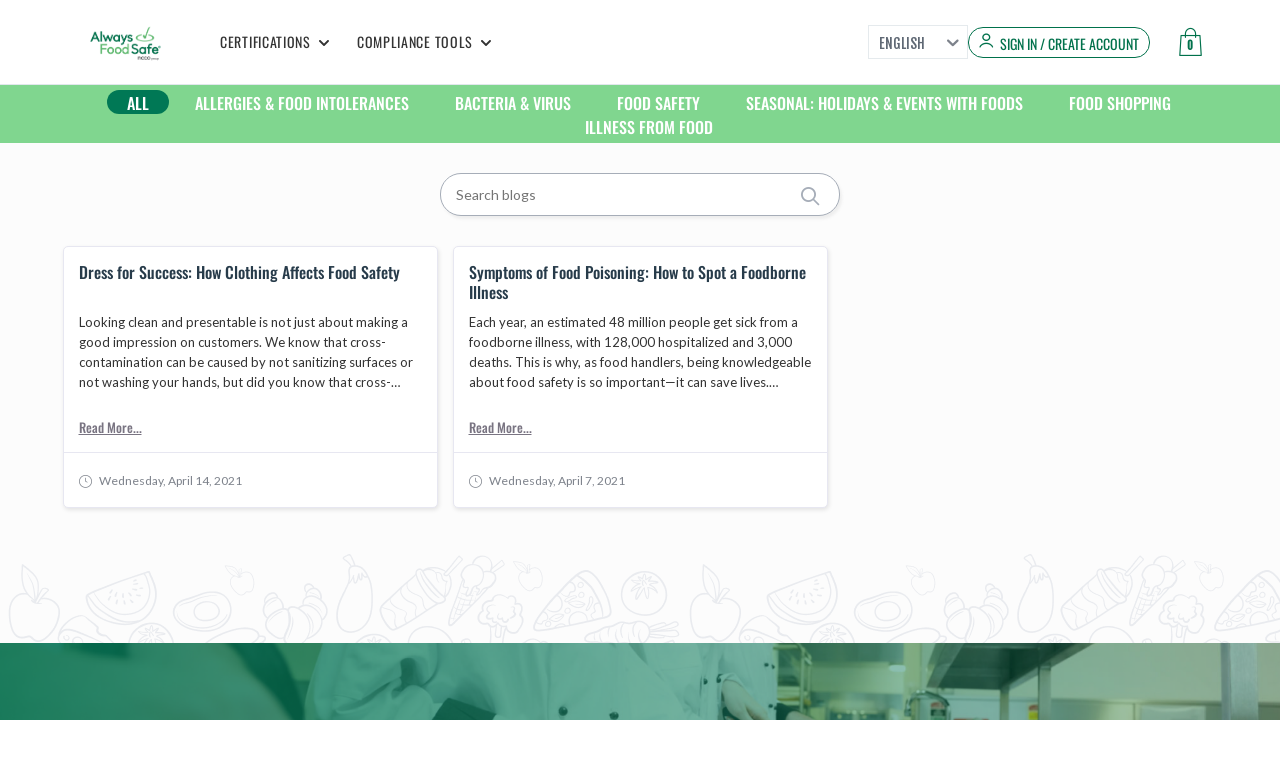

--- FILE ---
content_type: text/html; charset=utf-8
request_url: https://alwaysfoodsafe.com/en/blog/month/2021-4
body_size: 16398
content:
<!DOCTYPE html>
<html lang="en"  class="html-blog-page">
<head>
    <title>Page 1 - Blog List - Always Food Safe</title>
    <meta http-equiv="Content-type" content="text/html;charset=UTF-8" />
    <meta name="description" content="Online food safety certification by Always Food Safe. We provide engaging video-based food protection courses and food safety training for the food service industry. Our ANAB-accredited online food safety courses and tests include the food protection manager, food handler, and allergen awareness certifications in English &amp; Spanish. " />
    <meta name="keywords" content="food manager certification, food manager card, food manager certificate,  food handler card, food handler certificate, food handler permit,  food handler, food protection manager,  allergen awareness, food safety training,  video learning,  ANSI accredited" />
    <meta name="generator" content="nopCommerce" />
    <meta name="viewport" content="width=device-width, initial-scale=1.0" />
    <script type="text/javascript" src="//cdn-4.convertexperiments.com/v1/js/10047477-100416445.js?environment=production"></script>
    
    

    <meta name=referrer content=no-referrer-when-downgrade>
<!-- Google Tag Manager -->
<script>(function(w,d,s,l,i){w[l]=w[l]||[];w[l].push({'gtm.start':
new Date().getTime(),event:'gtm.js'});var f=d.getElementsByTagName(s)[0],
j=d.createElement(s),dl=l!='dataLayer'?'&l='+l:'';j.async=true;j.src=
' https://www.googletagmanager.com/gtm.js?id='+i+dl;f.parentNode.insertBefore(j,f);
})(window,document,'script','dataLayer','GTM-NWJFS8Z');</script>
<!-- End Google Tag Manager -->

<!-- Global site tag (gtag.js) - Google Analytics -->
                <script async src='https://www.googletagmanager.com/gtag/js?id=G-2P58E6XHB8'></script>
                <script>
                  window.dataLayer = window.dataLayer || [];
                  function gtag(){dataLayer.push(arguments);}
                  gtag('js', new Date());

                  gtag('config', 'G-2P58E6XHB8');
                  
                  
                </script>

<!-- end of GA code for G-2P58E6XHB8 -->

<!-- Google Adwords Script -->
<!-- Globalsite tag gtag.js - Google Ads 855345254 -->
<script async src="https://www.googletagmanager.com/gtag/js?id=AW-855345254"></script>
<script>
  window.dataLayer = window.dataLayer || [];
  function gtag(){dataLayer.push(arguments);}
  gtag('js', new Date());

  gtag('config', 'AW-855345254');

</script>





    <link href="/Plugins/BlogCategory/Themes/Unishop/Contents/css/styles.css" rel="stylesheet" type="text/css" />
<link href="/Themes/Unishop/Content/vendor/css/select2_4.0.9.min.css" rel="stylesheet" type="text/css" />
<link href="/Themes/Unishop/Content/vendor/css/socicon.min.css" rel="stylesheet" type="text/css" />
<link href="/Themes/Unishop/Content/vendor/css/photoswipe.min.css" rel="stylesheet" type="text/css" />
<link href="/Themes/Unishop/Content/vendor/css/pe-icon-7-stroke.min.css" rel="stylesheet" type="text/css" />
<link href="/Themes/Unishop/Content/vendor/css/iziToast.min.css" rel="stylesheet" type="text/css" />
<link href="/Themes/Unishop/Content/vendor/css/feather.min.css" rel="stylesheet" type="text/css" />
<link href="/Themes/Unishop/Content/vendor/css/bootstrap.min.css" rel="stylesheet" type="text/css" />
<link href="/Themes/Unishop/Content/css/styles.css?v=1.007" rel="stylesheet" type="text/css" />
<link href="/Themes/Unishop/Content/css/theme-styles.css?v=1.005" rel="stylesheet" type="text/css" />
<link href="/Themes/Unishop/Content/css/afs-custom.css?v=1.005" rel="stylesheet" type="text/css" />
<link href="/Plugins/ProductManager/Themes/Unishop/contents/css/spinnerDefault.css" rel="stylesheet" type="text/css" />
<link href="/Plugins/Nop.Plugin.NccoNotifications/Themes/Unishop/contents/css/auto-logout-popup.css" rel="stylesheet" type="text/css" />
<link href="/Plugins/Nop.Plugin.NccoMenu/Themes/Unishop/contents/css/custom-header-desktop-view.css" rel="stylesheet" type="text/css" />
<link href="/Plugins/Nop.Plugin.NccoMenu/Themes/Unishop/contents/css/ncco-menu-styles.css" rel="stylesheet" type="text/css" />
<link href="/Plugins/BlogCategory/Themes/Unishop/Contents/css/styles.css?v=1.001" rel="stylesheet" type="text/css" />

    <script src="/Plugins/Nop.Plugin.NccoNotifications/Themes/Unishop/contents/js/desktopNotificationManager.js"></script>
<script src="/Themes/Unishop/Content/vendor/js/jquery.min.js"></script>
<script src="/Themes/Unishop/Content/vendor/js/select2_4.0.9.min.js"></script>
<script src="/Plugins/Nop.Plugin.NccoMenu/Themes/Unishop/contents/js/custom-desktop-header.js"></script>
<script src="/Plugins/ProductManager/Contents/js/vimeoPlayer.js"></script>
<script src="/Plugins/ProductManager/Contents/js/videoScript.js"></script>

    
    
    
    
    
    <!--Powered by nopCommerce - https://www.nopCommerce.com-->
    <script>
        try {
            if (!window.CSS || !CSS.supports('color', 'var(--fake-var)')) {
                var script = document.createElement('script');
                script.type = 'text/javascript';
                script.src = 'https://cdn.jsdelivr.net/npm/css-vars-ponyfill@1';
                document.getElementsByTagName('head')[0].appendChild(script);
                $(document).ready(function () {
                    if (cssVars) {
                        cssVars();
                    }
                });
            }
        } catch (e) {
            // ignore
        }
    </script>

    

        <!-- Hotjar Tracking Code for https://alwaysfoodsafe.com/en/ -->
        <script>
            (function (h, o, t, j, a, r) {
                h.hj = h.hj || function () { (h.hj.q = h.hj.q || []).push(arguments) };
                h._hjSettings = { hjid: 2749640, hjsv: 6 };
                a = o.getElementsByTagName('head')[0];
                r = o.createElement('script'); r.async = 1;
                r.src = t + h._hjSettings.hjid + j + h._hjSettings.hjsv;
                a.appendChild(r);
            })(window, document, ' https://static.hotjar.com/c/hotjar-', '.js?sv=');
        </script>
    
<script type="text/javascript">!function(T,l,y){var S=T.location,k="script",D="instrumentationKey",C="ingestionendpoint",I="disableExceptionTracking",E="ai.device.",b="toLowerCase",w="crossOrigin",N="POST",e="appInsightsSDK",t=y.name||"appInsights";(y.name||T[e])&&(T[e]=t);var n=T[t]||function(d){var g=!1,f=!1,m={initialize:!0,queue:[],sv:"5",version:2,config:d};function v(e,t){var n={},a="Browser";return n[E+"id"]=a[b](),n[E+"type"]=a,n["ai.operation.name"]=S&&S.pathname||"_unknown_",n["ai.internal.sdkVersion"]="javascript:snippet_"+(m.sv||m.version),{time:function(){var e=new Date;function t(e){var t=""+e;return 1===t.length&&(t="0"+t),t}return e.getUTCFullYear()+"-"+t(1+e.getUTCMonth())+"-"+t(e.getUTCDate())+"T"+t(e.getUTCHours())+":"+t(e.getUTCMinutes())+":"+t(e.getUTCSeconds())+"."+((e.getUTCMilliseconds()/1e3).toFixed(3)+"").slice(2,5)+"Z"}(),iKey:e,name:"Microsoft.ApplicationInsights."+e.replace(/-/g,"")+"."+t,sampleRate:100,tags:n,data:{baseData:{ver:2}}}}var h=d.url||y.src;if(h){function a(e){var t,n,a,i,r,o,s,c,u,p,l;g=!0,m.queue=[],f||(f=!0,t=h,s=function(){var e={},t=d.connectionString;if(t)for(var n=t.split(";"),a=0;a<n.length;a++){var i=n[a].split("=");2===i.length&&(e[i[0][b]()]=i[1])}if(!e[C]){var r=e.endpointsuffix,o=r?e.location:null;e[C]="https://"+(o?o+".":"")+"dc."+(r||"services.visualstudio.com")}return e}(),c=s[D]||d[D]||"",u=s[C],p=u?u+"/v2/track":d.endpointUrl,(l=[]).push((n="SDK LOAD Failure: Failed to load Application Insights SDK script (See stack for details)",a=t,i=p,(o=(r=v(c,"Exception")).data).baseType="ExceptionData",o.baseData.exceptions=[{typeName:"SDKLoadFailed",message:n.replace(/\./g,"-"),hasFullStack:!1,stack:n+"\nSnippet failed to load ["+a+"] -- Telemetry is disabled\nHelp Link: https://go.microsoft.com/fwlink/?linkid=2128109\nHost: "+(S&&S.pathname||"_unknown_")+"\nEndpoint: "+i,parsedStack:[]}],r)),l.push(function(e,t,n,a){var i=v(c,"Message"),r=i.data;r.baseType="MessageData";var o=r.baseData;return o.message='AI (Internal): 99 message:"'+("SDK LOAD Failure: Failed to load Application Insights SDK script (See stack for details) ("+n+")").replace(/\"/g,"")+'"',o.properties={endpoint:a},i}(0,0,t,p)),function(e,t){if(JSON){var n=T.fetch;if(n&&!y.useXhr)n(t,{method:N,body:JSON.stringify(e),mode:"cors"});else if(XMLHttpRequest){var a=new XMLHttpRequest;a.open(N,t),a.setRequestHeader("Content-type","application/json"),a.send(JSON.stringify(e))}}}(l,p))}function i(e,t){f||setTimeout(function(){!t&&m.core||a()},500)}var e=function(){var n=l.createElement(k);n.src=h;var e=y[w];return!e&&""!==e||"undefined"==n[w]||(n[w]=e),n.onload=i,n.onerror=a,n.onreadystatechange=function(e,t){"loaded"!==n.readyState&&"complete"!==n.readyState||i(0,t)},n}();y.ld<0?l.getElementsByTagName("head")[0].appendChild(e):setTimeout(function(){l.getElementsByTagName(k)[0].parentNode.appendChild(e)},y.ld||0)}try{m.cookie=l.cookie}catch(p){}function t(e){for(;e.length;)!function(t){m[t]=function(){var e=arguments;g||m.queue.push(function(){m[t].apply(m,e)})}}(e.pop())}var n="track",r="TrackPage",o="TrackEvent";t([n+"Event",n+"PageView",n+"Exception",n+"Trace",n+"DependencyData",n+"Metric",n+"PageViewPerformance","start"+r,"stop"+r,"start"+o,"stop"+o,"addTelemetryInitializer","setAuthenticatedUserContext","clearAuthenticatedUserContext","flush"]),m.SeverityLevel={Verbose:0,Information:1,Warning:2,Error:3,Critical:4};var s=(d.extensionConfig||{}).ApplicationInsightsAnalytics||{};if(!0!==d[I]&&!0!==s[I]){var c="onerror";t(["_"+c]);var u=T[c];T[c]=function(e,t,n,a,i){var r=u&&u(e,t,n,a,i);return!0!==r&&m["_"+c]({message:e,url:t,lineNumber:n,columnNumber:a,error:i}),r},d.autoExceptionInstrumented=!0}return m}(y.cfg);function a(){y.onInit&&y.onInit(n)}(T[t]=n).queue&&0===n.queue.length?(n.queue.push(a),n.trackPageView({})):a()}(window,document,{
src: "https://js.monitor.azure.com/scripts/b/ai.2.min.js", // The SDK URL Source
crossOrigin: "anonymous", 
cfg: { // Application Insights Configuration
    connectionString: 'InstrumentationKey=0fb90fd4-20b6-4d74-bc11-f7a025908744'
}});</script></head>
<body>
    <!-- Google Tag Manager (noscript) -->
    <noscript>
        <iframe src="https://www.googletagmanager.com/ns.html?id=GTM-NWJFS8Z" height="0" width="0" style="display:none;visibility:hidden" />
    </noscript>
    <!-- End Google Tag Manager (noscript) -->
    




<div class="ajax-loading-block-window" style="display: none">
</div>
<div id="dialog-notifications-success" title="Notification" style="display:none;">
</div>
<div id="dialog-notifications-error" title="Error" style="display:none;">
</div>
<div id="dialog-notifications-warning" title="Warning" style="display:none;">
</div>


<!--[if lte IE 8]>
    <div style="clear:both;height:59px;text-align:center;position:relative;">
        <a href="http://www.microsoft.com/windows/internet-explorer/default.aspx" target="_blank">
            <img src="/Themes/Unishop/Content/images/ie_warning.jpg" height="42" width="820" alt="You are using an outdated browser. For a faster, safer browsing experience, upgrade for free today." />
        </a>
    </div>
<![endif]-->




<div class="desktop-only">
    
<div class="custom-header-scope">
    <!-- Navbar-->
    <!-- Remove "navbar-sticky" class to make navigation bar scrollable with the page.-->
    <header class="navbar navbar-sticky">
        <div class="container">
            <!-- Search-->
<form method="get" class="site-search" id="small-search-box-form" action="/en/search">
        <input type="text" class="search-box-text" id="small-searchterms" autocomplete="off" name="q" placeholder="Search store" aria-label="Search store" />
        
        <div class="search-tools"><span class="clear-search">Clear</span><span class="close-search"><i class="icon-cross"></i></span></div>
            
        
    </form>
            <div class="navbar-left-section">
                <div class="site-branding">
                    <div class="inner">
                        <a class="offcanvas-toggle menu-toggle" href="#mobile-menu" data-toggle="offcanvas"></a>
                        <a class="site-logo" href="/">
    <img title="" alt="Food Safety Certification &amp; Training &#x2013; Always Food Safe" src="https://alwaysfoodsafe.com/images/thumbs/0003782.png">
</a>
                    </div>
                </div>
            </div>
            <div class="navbar-center-section">
                <ul>



<li class="menu-item has-dropdown">
    <a href="" class="menu-link no-route">
        <span>Certifications</span>
            <span class="dropdown-arrow">
                <svg class="arrow-icon" width="16" height="16" viewBox="0 0 16 16" fill="none"
                     xmlns="http://www.w3.org/2000/svg">
                    <path d="M4 6L8 10L12 6" stroke="currentColor" stroke-width="2"
                          stroke-linecap="round" stroke-linejoin="round" />
                </svg>
            </span>
    </a>

            <ul class="sub-menu first-level" id="afs-sub-menu">


<li class="menu-item ">
    <a href="/en/food-manager-certification" class="menu-link ">
        <span>Food Manager Certification</span>
    </a>

</li>


<li class="menu-item ">
    <a href="/en/alcohol-certification" class="menu-link ">
        <span>Alcohol Certification</span>
    </a>

</li>


<li class="menu-item ">
    <a href="/en/food-handler-certification" class="menu-link ">
        <span>Food Handler</span>
    </a>

</li>


<li class="menu-item ">
    <a href="/en/allergen-awareness" class="menu-link ">
        <span>Allergen Awareness</span>
    </a>

</li>


<li class="menu-item ">
    <a href="https://alwaysfoodsafe.com/en/certificates" class="menu-link ">
        <span>Certificate Validation</span>
    </a>

</li>
            </ul>
</li>


<li class="menu-item has-dropdown">
    <a href="" class="menu-link no-route">
        <span>Compliance Tools</span>
            <span class="dropdown-arrow">
                <svg class="arrow-icon" width="16" height="16" viewBox="0 0 16 16" fill="none"
                     xmlns="http://www.w3.org/2000/svg">
                    <path d="M4 6L8 10L12 6" stroke="currentColor" stroke-width="2"
                          stroke-linecap="round" stroke-linejoin="round" />
                </svg>
            </span>
    </a>

            <ul class="sub-menu first-level" id="afs-sub-menu">


<li class="menu-item ">
    <a href="/en/task-manager" class="menu-link ">
        <span>Temp Monitoring and Checklists</span>
    </a>

</li>
            </ul>
</li>

                    



                    
                </ul>
            </div>
            <div class="navbar-right-section">
                
    <div class="topbar-column">
        <div class="lang-currency-switcher-wrap">
            <div class="lang-currency-switcher dropdown-toggle">
                <span id="current-currency-display" class="currency">English</span>
                <span class="language"><img id="current-language-display" src=""></span>
            </div>
            <div class="dropdown-menu">
                <div class="language-selector">
                        <a class="dropdown-item  selected" href="https://alwaysfoodsafe.com/en/changelanguage/1?returnurl=%2Fen%2Fblog%2Fmonth%2F2021-4" title="English">
                            <img title='English' alt='English'  class=selected
                                    src="/images/flags/us.png " />
                            English
                        </a>
                        <a class="dropdown-item  " href="https://alwaysfoodsafe.com/en/changelanguage/2?returnurl=%2Fen%2Fblog%2Fmonth%2F2021-4" title="Spanish">
                            <img title='Spanish' alt='Spanish' 
                                    src="/images/flags/mx.png " />
                            Spanish
                        </a>
                </div>
                
                
            </div>
        </div>
    </div>

                <div class="account-toolbar">
                    
<div class="account">
    <i class="icon-head"></i>
    <a>
            <a class="sign-in-tag" href="/en/login">Sign in / Create Account</a>
    </a>

    <ul class="toolbar-dropdown">
        

        
    </ul>
</div>
<div class="cart">
        <a href="/en/cart"></a><i class="icon-bag"></i><span class="count cart-qty">0</span>

<div class="toolbar-dropdown" id="flyout-cart">
You have no items in your shopping cart.</div>
</div>



                </div>
            </div>
        </div>
    </header>
    <!-- Off-Canvas Category Menu-->
        <div class="offcanvas-container" id="shop-categories">
            <div class="offcanvas-header">
                <h3 class="offcanvas-title">Categories</h3>
            </div>
            <nav class="offcanvas-menu">
                <ul class="menu">

    <li class="">
        <span>
            <a href="/en/food-handlers-card">
                Food Handlers Card
            </a>
        </span>
    </li>

    <li class="">
        <span>
            <a href="/en/food-manager">
                Food Manager Certification
            </a>
        </span>
    </li>

    <li class="">
        <span>
            <a href="/en/allergen-awareness-training">
                Allergen Awareness Training
            </a>
        </span>
    </li>

    <li class="">
        <span>
            <a href="/en/alcohol-certification-3">
                Alcohol Certification
            </a>
        </span>
    </li>
                </ul>
            </nav>
        </div>
        <!-- Off-Canvas Mobile Menu-->
        <div class="offcanvas-container" id="mobile-menu">
            <div class="offcanvas-header">
                <h3 class="offcanvas-title">Menu</h3>
            </div>
            <nav class="offcanvas-menu">
                <ul class="menu">



    <li class="side-menu-parent has-children">
        <span class="menu-toggle-header">
            <a class="expandable-item" href="">
                Certifications

                    <span class="expandable-menu-toggle">
                        <span class="item-expand">
                            <svg width="16" height="16" viewBox="0 0 16 16" fill="none" xmlns="http://www.w3.org/2000/svg">
                                <path d="M6 4L10 8L6 12" stroke="currentColor" stroke-width="2" stroke-linecap="round" stroke-linejoin="round" />
                            </svg>
                        </span>
                        <span class="item-expanded">
                            <svg width="16" height="16" viewBox="0 0 16 16" fill="none" xmlns="http://www.w3.org/2000/svg">
                                <path d="M4 6L8 10L12 6" stroke="currentColor" stroke-width="2" stroke-linecap="round" stroke-linejoin="round" />
                            </svg>
                        </span>
                    </span>
            </a>
        </span>

            <ul class="side-menu-sub-menus">

    <li class="side-menu-parent ">
        <span class="menu-toggle-header">
            <a class="" href="/en/food-manager-certification">
                Food Manager Certification

            </a>
        </span>

    </li>

    <li class="side-menu-parent ">
        <span class="menu-toggle-header">
            <a class="" href="/en/alcohol-certification">
                Alcohol Certification

            </a>
        </span>

    </li>

    <li class="side-menu-parent ">
        <span class="menu-toggle-header">
            <a class="" href="/en/food-handler-certification">
                Food Handler

            </a>
        </span>

    </li>

    <li class="side-menu-parent ">
        <span class="menu-toggle-header">
            <a class="" href="/en/allergen-awareness">
                Allergen Awareness

            </a>
        </span>

    </li>

    <li class="side-menu-parent ">
        <span class="menu-toggle-header">
            <a class="" href="https://alwaysfoodsafe.com/en/certificates">
                Certificate Validation

            </a>
        </span>

    </li>
            </ul>
    </li>

    <li class="side-menu-parent has-children">
        <span class="menu-toggle-header">
            <a class="expandable-item" href="">
                Compliance Tools

                    <span class="expandable-menu-toggle">
                        <span class="item-expand">
                            <svg width="16" height="16" viewBox="0 0 16 16" fill="none" xmlns="http://www.w3.org/2000/svg">
                                <path d="M6 4L10 8L6 12" stroke="currentColor" stroke-width="2" stroke-linecap="round" stroke-linejoin="round" />
                            </svg>
                        </span>
                        <span class="item-expanded">
                            <svg width="16" height="16" viewBox="0 0 16 16" fill="none" xmlns="http://www.w3.org/2000/svg">
                                <path d="M4 6L8 10L12 6" stroke="currentColor" stroke-width="2" stroke-linecap="round" stroke-linejoin="round" />
                            </svg>
                        </span>
                    </span>
            </a>
        </span>

            <ul class="side-menu-sub-menus">

    <li class="side-menu-parent ">
        <span class="menu-toggle-header">
            <a class="" href="/en/task-manager">
                Temp Monitoring and Checklists

            </a>
        </span>

    </li>
            </ul>
    </li>

                        <li><a href="/en/login"><span>Sign in / Create Account</span></a></li>

                </ul>
            </nav>
        </div>
</div>

</div>

<div class="mobile-only">
    <!-- Topbar-->
<div class="topbar">
    <div class="container">
        
        
        
    <div class="topbar-column">
        <div class="lang-currency-switcher-wrap">
            <div class="lang-currency-switcher dropdown-toggle">
                <span id="current-currency-display" class="currency">English</span>
                <span class="language"><img id="current-language-display" src=""></span>
            </div>
            <div class="dropdown-menu">
                <div class="language-selector">
                        <a class="dropdown-item  selected" href="https://alwaysfoodsafe.com/en/changelanguage/1?returnurl=%2Fen%2Fblog%2Fmonth%2F2021-4" title="English">
                            <img title='English' alt='English'  class=selected
                                    src="/images/flags/us.png " />
                            English
                        </a>
                        <a class="dropdown-item  " href="https://alwaysfoodsafe.com/en/changelanguage/2?returnurl=%2Fen%2Fblog%2Fmonth%2F2021-4" title="Spanish">
                            <img title='Spanish' alt='Spanish' 
                                    src="/images/flags/mx.png " />
                            Spanish
                        </a>
                </div>
                
                
            </div>
        </div>
    </div>

        
        
        
        
        <!-- Toolbar-->
        <div class="account-toolbar">
            
<div class="account">
    <i class="icon-head"></i>
    <a>
            <a class="sign-in-tag" href="/en/login">Sign in / Create Account</a>
    </a>

    <ul class="toolbar-dropdown">
        

        
    </ul>
</div>
<div class="cart">
        <a href="/en/cart"></a><i class="icon-bag"></i><span class="count cart-qty">0</span>

<div class="toolbar-dropdown" id="flyout-cart">
You have no items in your shopping cart.</div>
</div>



        </div>
    </div>
</div>

    
<!-- Navbar-->
<!-- Remove "navbar-sticky" class to make navigation bar scrollable with the page.-->
<header class="navbar navbar-sticky">
    <div class="container">
        <!-- Search-->
<form method="get" class="site-search" id="small-search-box-form" action="/en/search">
        <input type="text" class="search-box-text" id="small-searchterms" autocomplete="off" name="q" placeholder="Search store" aria-label="Search store" />
        
        <div class="search-tools"><span class="clear-search">Clear</span><span class="close-search"><i class="icon-cross"></i></span></div>
            
        
    </form>
        <div class="site-branding">
            <div class="inner">
                <!-- Off-Canvas Toggle (#mobile-menu)--><a class="offcanvas-toggle menu-toggle " href="#mobile-menu" data-toggle="offcanvas"></a>
                <a class="site-logo" href="/">
    <img title="" alt="Food Safety Certification &amp; Training &#x2013; Always Food Safe" src="https://alwaysfoodsafe.com/images/thumbs/0003782.png">
</a>
            </div>
        </div>
        <!-- Main Navigation-->
        <nav class="site-menu">

            <ul>
                



<li class="menu-item has-dropdown">
    <a href="" class="menu-link no-route">
        <span>Certifications</span>
            <span class="dropdown-arrow">
                <svg class="arrow-icon" width="16" height="16" viewBox="0 0 16 16" fill="none"
                     xmlns="http://www.w3.org/2000/svg">
                    <path d="M4 6L8 10L12 6" stroke="currentColor" stroke-width="2"
                          stroke-linecap="round" stroke-linejoin="round" />
                </svg>
            </span>
    </a>

            <ul class="sub-menu first-level" id="afs-sub-menu">


<li class="menu-item ">
    <a href="/en/food-manager-certification" class="menu-link ">
        <span>Food Manager Certification</span>
    </a>

</li>


<li class="menu-item ">
    <a href="/en/alcohol-certification" class="menu-link ">
        <span>Alcohol Certification</span>
    </a>

</li>


<li class="menu-item ">
    <a href="/en/food-handler-certification" class="menu-link ">
        <span>Food Handler</span>
    </a>

</li>


<li class="menu-item ">
    <a href="/en/allergen-awareness" class="menu-link ">
        <span>Allergen Awareness</span>
    </a>

</li>


<li class="menu-item ">
    <a href="https://alwaysfoodsafe.com/en/certificates" class="menu-link ">
        <span>Certificate Validation</span>
    </a>

</li>
            </ul>
</li>


<li class="menu-item has-dropdown">
    <a href="" class="menu-link no-route">
        <span>Compliance Tools</span>
            <span class="dropdown-arrow">
                <svg class="arrow-icon" width="16" height="16" viewBox="0 0 16 16" fill="none"
                     xmlns="http://www.w3.org/2000/svg">
                    <path d="M4 6L8 10L12 6" stroke="currentColor" stroke-width="2"
                          stroke-linecap="round" stroke-linejoin="round" />
                </svg>
            </span>
    </a>

            <ul class="sub-menu first-level" id="afs-sub-menu">


<li class="menu-item ">
    <a href="/en/task-manager" class="menu-link ">
        <span>Temp Monitoring and Checklists</span>
    </a>

</li>
            </ul>
</li>



                
            </ul>
        </nav>
    </div>
</header>
<!-- Off-Canvas Category Menu-->
    <div class="offcanvas-container" id="shop-categories">
        <div class="offcanvas-header">
            <h3 class="offcanvas-title">Categories</h3>
        </div>
        <nav class="offcanvas-menu">
            <ul class="menu">

    <li class="">
        <span>
            <a href="/en/food-handlers-card">
                Food Handlers Card
            </a>
        </span>
    </li>

    <li class="">
        <span>
            <a href="/en/food-manager">
                Food Manager Certification
            </a>
        </span>
    </li>

    <li class="">
        <span>
            <a href="/en/allergen-awareness-training">
                Allergen Awareness Training
            </a>
        </span>
    </li>

    <li class="">
        <span>
            <a href="/en/alcohol-certification-3">
                Alcohol Certification
            </a>
        </span>
    </li>
            </ul>
        </nav>
    </div>
    <!-- Off-Canvas Mobile Menu-->
    <div class="offcanvas-container" id="mobile-menu">
        <div class="offcanvas-header">
            <h3 class="offcanvas-title">Menu</h3>
        </div>
        <nav class="offcanvas-menu">
            <ul class="menu">


    <li class="side-menu-parent has-children">
        <span class="menu-toggle-header">
            <a class="expandable-item" href="">
                Certifications

                    <span class="expandable-menu-toggle">
                        <span class="item-expand">
                            <svg width="16" height="16" viewBox="0 0 16 16" fill="none" xmlns="http://www.w3.org/2000/svg">
                                <path d="M6 4L10 8L6 12" stroke="currentColor" stroke-width="2" stroke-linecap="round" stroke-linejoin="round" />
                            </svg>
                        </span>
                        <span class="item-expanded">
                            <svg width="16" height="16" viewBox="0 0 16 16" fill="none" xmlns="http://www.w3.org/2000/svg">
                                <path d="M4 6L8 10L12 6" stroke="currentColor" stroke-width="2" stroke-linecap="round" stroke-linejoin="round" />
                            </svg>
                        </span>
                    </span>
            </a>
        </span>

            <ul class="side-menu-sub-menus">

    <li class="side-menu-parent ">
        <span class="menu-toggle-header">
            <a class="" href="/en/food-manager-certification">
                Food Manager Certification

            </a>
        </span>

    </li>

    <li class="side-menu-parent ">
        <span class="menu-toggle-header">
            <a class="" href="/en/alcohol-certification">
                Alcohol Certification

            </a>
        </span>

    </li>

    <li class="side-menu-parent ">
        <span class="menu-toggle-header">
            <a class="" href="/en/food-handler-certification">
                Food Handler

            </a>
        </span>

    </li>

    <li class="side-menu-parent ">
        <span class="menu-toggle-header">
            <a class="" href="/en/allergen-awareness">
                Allergen Awareness

            </a>
        </span>

    </li>

    <li class="side-menu-parent ">
        <span class="menu-toggle-header">
            <a class="" href="https://alwaysfoodsafe.com/en/certificates">
                Certificate Validation

            </a>
        </span>

    </li>
            </ul>
    </li>

    <li class="side-menu-parent has-children">
        <span class="menu-toggle-header">
            <a class="expandable-item" href="">
                Compliance Tools

                    <span class="expandable-menu-toggle">
                        <span class="item-expand">
                            <svg width="16" height="16" viewBox="0 0 16 16" fill="none" xmlns="http://www.w3.org/2000/svg">
                                <path d="M6 4L10 8L6 12" stroke="currentColor" stroke-width="2" stroke-linecap="round" stroke-linejoin="round" />
                            </svg>
                        </span>
                        <span class="item-expanded">
                            <svg width="16" height="16" viewBox="0 0 16 16" fill="none" xmlns="http://www.w3.org/2000/svg">
                                <path d="M4 6L8 10L12 6" stroke="currentColor" stroke-width="2" stroke-linecap="round" stroke-linejoin="round" />
                            </svg>
                        </span>
                    </span>
            </a>
        </span>

            <ul class="side-menu-sub-menus">

    <li class="side-menu-parent ">
        <span class="menu-toggle-header">
            <a class="" href="/en/task-manager">
                Temp Monitoring and Checklists

            </a>
        </span>

    </li>
            </ul>
    </li>

                    <li><a href="/en/login"><span>Sign in / Create Account</span></a></li>

            </ul>
        </nav>
    </div>

</div>



<div id="logout-warning">
	<div class="afs-modal-content">
		<div class="logout-warning-center-content">
			<div id="regulationpopupcontent">
				<img src="/Plugins/Nop.Plugin.NccoNotifications/Themes/Unishop/contents/img/warningSign.png" alt="Warning" class="warning-icon" />
                <h4 class="modal-title">Are You Still There?</h4>
				<p class="modal-text">
					<span>for security reasons, inactive accounts are logged out automatically.</span>
					<div id="timerContainer" style="">
						<span>your account will be logged out in </span><span id="countdown"> 30</span> <span id="countdownText">seconds.</span>
					</div>
				</p>
				<div class="modal-buttons">
                    <button class="btn" id="stay-loggedin-btn">Keep Me Logged In</button>
					<button class="btn" id="logout-btn">Logout</button>
				</div>
			</div>
		</div>
	</div>
</div>

<script>
	document.addEventListener('DOMContentLoaded', () => {
		const warningModal = document.getElementById('logout-warning');
		const countdownElement = document.getElementById('countdown');
		const logoutBtn = document.getElementById('logout-btn');
		const stayLoggedinBtn = document.getElementById('stay-loggedin-btn');
		const logoutUrl = document.querySelector('.afs-logout')?.getAttribute('href');
		const isAuthenticated = 'False'.toLowerCase() === 'true';
        const inactivityThreshold = parseInt('30')* 60 * 1000;
        const logoutWarningThreshold = parseInt('30');
		//desktop notification settings
		const desktopNotificationTitle = 'Session Timeout Warning';
		const desktopNotificationMessage = 'Your session is about to expire due to inactivity. Please respond to stay logged in';
		const notificationImgLink = '/favicon.ico';
		const channel = new BroadcastChannel('user_activity_channel');
		const activityResetMessage = "activityReset";
		const stayLoggedInMessage = "staLoggedIn";
		const logoutMessage = "logout";
		let countdownValue = 0;
		let popupTimer, countdownTimer;
		let warningModalOpen = false;

		const setupActivityTracking = () => {
			if (!isAuthenticated) return;

			const resetUserInactivity = () => {
				resetInactivityTimer();

				if (!warningModalOpen) channel.postMessage(activityResetMessage);
			};

			['mousemove', 'keypress', 'scroll', 'click'].forEach(event => {
				document.addEventListener(event, resetUserInactivity);
			});

			resetUserInactivity();
		};
		const resetInactivityTimer = () => {
			if (!isAuthenticated) return;

			clearTimeout(popupTimer);
			popupTimer = setTimeout(showLogoutWarning, inactivityThreshold);
		}
		const showLogoutWarning = async () => {
			warningModal.classList.add('show');
			warningModal.style.display = 'block';
			warningModalOpen = true;
			startLogoutTimer();

			// Show desktop notification to alert user
			if (DesktopNotificationManager) {
				 await DesktopNotificationManager.showNotification(
					desktopNotificationTitle,
					desktopNotificationMessage,
					 notificationImgLink
				);
			}
		};
		const hideLogoutWarning = () => {
			warningModal.style.display = 'none';
			warningModalOpen = false;
		};
		const startLogoutTimer = () => {
			countdownValue = logoutWarningThreshold;
			updateLogoutTimer();

			countdownTimer = setInterval(() => {
				countdownValue--;
				updateLogoutTimer();

				if (countdownValue <= 0) {
					stopLogoutTimer();
					hideLogoutWarning();
					logout();
				}
			}, 1000);
		};
		const updateLogoutTimer = () => {
			countdownElement.textContent = countdownValue;
		};
		const stopLogoutTimer = () => {
			clearInterval(countdownTimer);
			countdownValue = logoutWarningThreshold;
			updateLogoutTimer();
		};
		const logout = () => {
			clearUserSession();
			channel.postMessage(logoutMessage);
		};
		const clearUserSession = () => {
			if (!logoutUrl) return;
			document.cookie = 'pop=; expires=Thu, 01 Jan 1970 00:00:00 GMT';
			window.location.href = logoutUrl;
		}
		const stayLoggedIn = () => {
			stopLogoutTimer();
			hideLogoutWarning();
			channel.postMessage(stayLoggedInMessage);
		};
		channel.onmessage = (event) => {
			const { data } = event;
			switch (data) {
				case activityResetMessage:
					resetInactivityTimer();
					break;
				case stayLoggedInMessage:
					stopLogoutTimer();
					hideLogoutWarning();
					resetInactivityTimer();
					break;
				case logoutMessage:
					clearUserSession();
					break;
			}
		};
		logoutBtn.addEventListener('click', logout);
		stayLoggedinBtn.addEventListener('click', stayLoggedIn);
		if (isAuthenticated)
			setupActivityTracking();
	});

</script>



<div class="offcanvas-wrapper">
    
    



<div class="page blog-category-page">
    <div class="blog-page-title">
        <div class="container">
            <div class="row">
                <div class="col-4"></div>
                <div class="col-4 title">
                </div>
                <div class="col-4 rss">
                    <a href="/blog/rss/0" class="link-rss" title="RSS"><i class="socicon-rss"></i></a>
                </div>
            </div>
        </div>
    </div>
    <div class="blog-menu">
        <div class="container">
            <div class="blog-category-menu not-mobile">
                <ul>
                        <li><a class="blog-category active" href="blog">All</a></li>
                        <li><a class="blog-category inactive" href="allergies-food-intolerances">Allergies &amp; Food Intolerances</a></li>
                        <li><a class="blog-category inactive" href="bacteria-virus">Bacteria &amp; Virus</a></li>
                        <li><a class="blog-category inactive" href="food-safety">Food Safety</a></li>
                        <li><a class="blog-category inactive" href="seasonal-holidays-events-with-foods">Seasonal: Holidays &amp; Events With Foods</a></li>
                        <li><a class="blog-category inactive" href="food-shopping">Food Shopping</a></li>
                        <li><a class="blog-category inactive" href="illness-from-food">Illness from food</a></li>
                </ul>
            </div>
        </div>
        <div class="select-blog-category-menu mobile">
            <select class="selectstyle__box__select__state" id="select-category" name="select-category" onchange="setLocation(this.value);">
                        <option selected="selected" value="blog">All</option>
                        <option value="allergies-food-intolerances">Allergies &amp; Food Intolerances</option>
                        <option value="bacteria-virus">Bacteria &amp; Virus</option>
                        <option value="food-safety">Food Safety</option>
                        <option value="seasonal-holidays-events-with-foods">Seasonal: Holidays &amp; Events With Foods</option>
                        <option value="food-shopping">Food Shopping</option>
                        <option value="illness-from-food">Illness from food</option>
            </select>
        </div>
    </div>
    <div class="page-body container">
        <div class="blog-search">
            <form method="get" id="small-search-box-form" class="form minisearch">
                <div class="search-container">
                    <input type="text" class="search-box-text" id="small-searchterms" name="searchTerms" placeholder="Search blogs" />

                    <button type="submit" class="button-1 search-box-button" id="btnSearchBox"></button>
                    <p class="least-count-warning" id="least_count_warning">Enter at least 3 characters...</p>
                </div>


            </form>

            
        </div>


        <div class="blog-posts row">
                <div class="col-sm-6 col-md-4 blog-post-block">
                    
                    <div class="post">
                        <div class="blog-post-content">
                            <div class="post-head">
                                <a class="post-title" href="/en/clothing-food-safety">Dress for Success: How Clothing Affects Food Safety</a>
                            </div>
                            
                            <div class="post-body">
                                Looking clean and presentable is not just about making a good impression on customers.

We know that cross-contamination can be caused by not sanitizing surfaces or not washing your hands, but did you know that cross-contamination can also occur by transferring bacteria from dirty clothing?
                            </div>
                            <div class="more-info">
                                <a href="/en/clothing-food-safety" class="read-more">Read More...</a>
                            </div>
                            
                        </div>
                        <div class="blog-footer">
                            <div class="buttons">
                                <span class="post-date"><i class="icon-time"></i>&nbsp;Wednesday, April 14, 2021</span>
                                <br />
                            </div>
                        </div>
                        
                    </div>
                    
                </div>
                <div class="col-sm-6 col-md-4 blog-post-block">
                    
                    <div class="post">
                        <div class="blog-post-content">
                            <div class="post-head">
                                <a class="post-title" href="/en/symptoms-foodborne-illness">Symptoms of Food Poisoning: How to Spot a Foodborne Illness</a>
                            </div>
                            
                            <div class="post-body">
                                Each year, an estimated 48 million people get sick from a foodborne illness, with 128,000 hospitalized and 3,000 deaths. This is why, as food handlers, being knowledgeable about food safety is so important—it can save lives.

Knowing the symptoms of a foodborne illness is just as important to food safety as knowing how to prevent them. Learn what these symptoms are, as well as what to do if you get food poisoning.
                            </div>
                            <div class="more-info">
                                <a href="/en/symptoms-foodborne-illness" class="read-more">Read More...</a>
                            </div>
                            
                        </div>
                        <div class="blog-footer">
                            <div class="buttons">
                                <span class="post-date"><i class="icon-time"></i>&nbsp;Wednesday, April 7, 2021</span>
                                <br />
                            </div>
                        </div>
                        
                    </div>
                    
                </div>
        </div>

    </div>
</div>





    
    




<footer class="site-footer" style="display: ;">
    <div class="newsletter-container">
        <div class="container">
            <div class="row">
                <div class="col-md-12 subscribe-form-container">
                    
                </div>
            </div>
        </div>
    </div>
    <div class="main-footer">
        <div class="container pt-3">
            <div class="row">
                <div class="col-lg-9 col-md-6 footer-float">
                    <div class="footer-float-bg-clear"></div>
                    <div class="footer-float-bg"></div>
                    <div class="row">
                        <div class="col-lg-4 col-md-6">
                            <section class="widget widget-links widget-light-skin">
                                <span class="widget-title">Product & Service</span>
                                <ul>
                                    <li><a href="/en/food-protection-manager" title="Food Protection Manager Certification & Training">Food Manager Certification</a></li>
                                    <li><a href="/en/food-handler-certification" title="Food Handler Card">Food Handler Card</a></li>
                                    <li><a href="/en/allergen-awareness" title="Food Allergen Awareness Certificate">Allergen Awareness Certificate</a></li>
                                        <li><a href="/en/complimentary-management-account-faqs" title="footer.topic.29.title">Management Dashboard</a></li>
                                        <li><a href="/en/find-products-by-state" title="footer.topic.134.title">Find All Products By State</a></li>
                                        <li><a href="/en/become-a-proctor" title="footer.topic.123.title">Become A Proctor</a></li>
                                        <li><a href="/en/faq-allergen-awareness" title="footer.topic.20.title">Allergen Awareness- FAQs </a></li>
                                        <li><a href="/en/faqs-food-handler" title="footer.topic.17.title">Food Handler - FAQs </a></li>
                                        <li><a href="/en/faqs-food-manager" title="footer.topic.118.title">Food Manager - FAQs</a></li>
                                </ul>
                            </section>
                        </div>
                        <div class="col-lg-4 col-md-6">
                            <section class="widget widget-links widget-light-skin">
                                <span class="widget-title">Resource & Information</span>
                                <ul>
                                        <li><a href="/en/blog" title="Read Our Food Safety Blog">Blog</a></li>
                                        <li><a href="/en/contact-us" title="footer.topic.4.title">Contact Us</a></li>
                                        <li><a href="/en/anab-accreditation" title="footer.topic.21.title">Our ANAB Accreditation</a></li>
                                        <li><a href="/en/free-downloads-for-food-service-businesses" title="footer.topic.373.title">Free Downloads</a></li>
                                        <li><a href="/en/testimonials" title="footer.topic.40.title">Testimonials</a></li>
                                        <li><a href="/en/verifying-an-afs-certificates-validity" title="footer.topic.26.title">Verifying an AFS certificate&#x27;s validity</a></li>
                                        <li><a href="/en/privacy-notice" title="footer.topic.8.title">Privacy Policy</a></li>
                                        <li><a href="/en/conditions-of-use" title="footer.topic.3.title">Terms and Conditions</a></li>
                                        <li><a href="/en/about-us-afs" title="footer.topic.85.title">About Us</a></li>
                                </ul>
                            </section>
                        </div>
                        <div class="col-lg-4 col-md-6">
                            <section class="widget widget-links widget-light-skin">
                                <span class="widget-title">My account</span>
                                <ul>
                                        <li><a href="/en/customer/info" title="Customer Info">My account</a></li>
                                    <li><a href="#" title="View Your Courses">My Courses</a></li>
                                        <li><a href="/en/order/history" title="Customer Orders">Orders</a></li>
                                    <li><a href="/en/customer/changepassword" title="Change Your Password">Change password</a></li>
                                </ul>
                            </section>
                        </div>
                    </div>
                </div>
                <div class="col-lg-3 col-md-6 get-touch">
                    <img class="footer-image" alt="Always Food Safe" src="/Themes/Unishop/Content/images/logo-footer.png" />
                    
<section class="widget widget-light-skin">
    <span class="widget-title">Get In Touch With Us</span>
    <h6>
        <a class="navi-link-light" href="https://maps.app.goo.gl/iKD7M2nbsSrLipva8" title="Always Food Safe's Mailing Address">Address: 899 Montreal Circle, St. Paul, MN, 55102-4245, United States</a>
    </h6>

    <span class="widget-title">Our Hours</span>
    <ul class="list-unstyled text-sm text-white">
            <li><span class="opacity-50">Monday:</span> 8:00 AM - 4:00 PM</li>
            <li><span class="opacity-50">Tuesday:</span> 8:00 AM - 4:00 PM</li>
            <li><span class="opacity-50">Wednesday:</span> 8:00 AM - 4:00 PM</li>
            <li><span class="opacity-50">Thursday:</span> 8:00 AM - 4:00 PM</li>
            <li><span class="opacity-50">Friday:</span> 8:00 AM - 4:00 PM</li>
    </ul>
    
<a class="social-button shape-circle sb-facebook sb-light-skin" href="https://www.facebook.com/AlwaysFoodSafe/" title="Connect With Us On Facebook"><i class="socicon-facebook"></i></a><a class="social-button shape-circle sb-twitter sb-light-skin" id="twitter-icon" href="https://twitter.com/AlwaysFoodSafe" title="Connect With Us On Twitter">
    <svg width="15" height="15" viewBox="0 0 1200 1227" xmlns="http://www.w3.org/2000/svg">
        <path fill="currentColor" d="M714.163 519.284L1160.89 0H1055.03L667.137 450.887L357.328 0H0L468.492 681.821L0 1226.37H105.866L515.491 750.218L842.672 1226.37H1200L714.137 519.284H714.163ZM569.165 687.828L521.697 619.934L144.011 79.6944H306.615L611.412 515.685L658.88 583.579L1055.08 1150.3H892.476L569.165 687.854V687.828Z"></path>
    </svg>
</a>

        <a class="social-button shape-circle sb-instagram sb-light-skin" href="https://www.instagram.com/alwaysfoodsafe/" title="Connect With Us On Instagram" target="_blank"><i class="socicon-instagram"></i></a>

</section>

                </div>
            </div>
            <!-- Copyright-->
            <div class="footer-copyright">
                <div class="footer-copyrigh-left">
                    Copyright &copy; 2026 Food Safety Certification & Training – Always Food Safe. All rights reserved.
                    
                </div>

                <ul class="footer-copyright-right">
                </ul>
            </div>
            <div class="clearfix"></div>
        </div>
    </div>
    

</footer>

</div>

<a class="scroll-to-top-btn" aria-label="Scroll To Top" href="#"><i class="icon-arrow-up"></i></a>
<div class="site-backdrop"></div>


<script type="text/javascript"> _linkedin_partner_id = "4728761"; window._linkedin_data_partner_ids = window._linkedin_data_partner_ids || []; window._linkedin_data_partner_ids.push(_linkedin_partner_id); </script><script type="text/javascript"> (function(l) { if (!l){window.lintrk = function(a,b){window.lintrk.q.push([a,b])}; window.lintrk.q=[]} var s = document.getElementsByTagName("script")[0]; var b = document.createElement("script"); b.type = "text/javascript";b.async = true; b.src = " https://snap.licdn.com/li.lms-analytics/insight.min.js "; s.parentNode.insertBefore(b, s);})(window.lintrk); </script> <noscript> <img height="1" width="1" style="display:none;" alt="" src="https://px.ads.linkedin.com/collect/?pid=4728761&fmt=gif" /> </noscript><!-- Hotjar Tracking Code for
https://alwaysfoodsafe.com/en/
--> <script> 
    (function(h,o,t,j,a,r){         h.hj=h.hj||function(){(h.hj.q=h.hj.q||[]).push(arguments)};         h._hjSettings={hjid:1210909,hjsv:6};         a=o.getElementsByTagName('head')[0];         r=o.createElement('script');r.async=1;         r.src=t+h._hjSettings.hjid+j+h._hjSettings.hjsv;         a.appendChild(r);     })(window,document,'https://static.hotjar.com/c/hotjar-','.js?sv=');
</script>


    
    <script src="/Themes/Unishop/Content/vendor/js/velocity.min.js"></script>
<script src="/Themes/Unishop/Content/vendor/js/popper.min.js"></script>
<script src="/Themes/Unishop/Content/vendor/js/photoswipe-ui-default.js"></script>
<script src="/Themes/Unishop/Content/vendor/js/photoswipe.js"></script>
<script src="/Themes/Unishop/Content/vendor/js/owl.carousel.min.js"></script>
<script src="/Themes/Unishop/Content/vendor/js/imagesloaded.pkgd.min.js"></script>
<script src="/Themes/Unishop/Content/vendor/js/nouislider.min.js"></script>
<script src="/Themes/Unishop/Content/vendor/js/iziToast.min.js"></script>
<script src="/Themes/Unishop/Content/vendor/js/isotope.pkgd.min.js"></script>
<script src="/Themes/Unishop/Content/vendor/js/bootstrap.min.js"></script>
<script src="/Themes/Unishop/Content/js/scripts.js"></script>
<script src="/lib_npm/jquery-validation/jquery.validate.min.js"></script>
<script src="/lib_npm/jquery-validation-unobtrusive/jquery.validate.unobtrusive.min.js"></script>
<script src="/lib_npm/jquery-migrate/jquery-migrate.min.js"></script>
<script src="/js/public.common.js"></script>
<script src="/js/public.ajaxcart.js"></script>
<script src="/js/public.countryselect.js"></script>
<script src="/Themes/Unishop/Content/js/theme-scripts.js"></script>
<script src="/Themes/Unishop/Content/js/afs-custom.js"></script>

    <script>
                $(document).ready(function () {
                    const target = document.getElementById('btnSearchBox');
                    $('#least_count_warning').hide();
                    target.disabled = true;

                    $('input#small-searchterms').keyup(function () {
                        if ($(this).val().length >= 3 || $(this).val().length == 0) {
                            $('#least_count_warning').hide();
                            target.disabled = false;
                        }
                        else {
                            $('#least_count_warning').show();
                            target.disabled = true;
                        }
                    });
                });
            </script>
<script>
    $(document).ready(function () {
        $(".selectstyle__box__select__state").select2({});
    });
</script>
<script>
            $("#small-search-box-form").on("submit", function(event) {
                if ($("#small-searchterms").val() == "") {
                    alert('Please enter some search keyword');
                    $("#small-searchterms").focus();
                    event.preventDefault();
                }
            });
            </script>
<script>
    AjaxCart.init(false, '.toolbar .cart .count', '.account .wishlist .count', '#flyout-cart');
</script>


    <!-- Photoswipe container-->
    <div class="pswp" tabindex="-1" role="dialog" aria-hidden="true">
        <div class="pswp__bg"></div>
        <div class="pswp__scroll-wrap">
            <div class="pswp__container">
                <div class="pswp__item"></div>
                <div class="pswp__item"></div>
                <div class="pswp__item"></div>
            </div>
            <div class="pswp__ui pswp__ui--hidden">
                <div class="pswp__top-bar">
                    <div class="pswp__counter"></div>
                    <button class="pswp__button pswp__button--close" title="Close (Esc)"></button>
                    <button class="pswp__button pswp__button--share" title="Share"></button>
                    <button class="pswp__button pswp__button--fs" title="Toggle fullscreen"></button>
                    <button class="pswp__button pswp__button--zoom" title="Zoom in/out"></button>
                    <div class="pswp__preloader">
                        <div class="pswp__preloader__icn">
                            <div class="pswp__preloader__cut">
                                <div class="pswp__preloader__donut"></div>
                            </div>
                        </div>
                    </div>
                </div>
                <div class="pswp__share-modal pswp__share-modal--hidden pswp__single-tap">
                    <div class="pswp__share-tooltip"></div>
                </div>
                <button class="pswp__button pswp__button--arrow--left" title="Previous (arrow left)"></button>
                <button class="pswp__button pswp__button--arrow--right" title="Next (arrow right)"></button>
                <div class="pswp__caption">
                    <div class="pswp__caption__center"></div>
                </div>
            </div>
        </div>
    </div>

    <div id="spinnerDefault-container" style="display: none;">
        <div class="spinnerDefault-frame">
            <div class="spinnerDefault-cover"></div>
            <div class="spinnerDefault-bar"></div>
        </div>
    </div>
    <script src="/Plugins/ProductManager/Themes/Unishop/Contents/js/spinner.js"></script>

    <div class="modal fade" id="modalDefault" tabindex="-1" role="dialog">
        <div class="modal-dialog" role="document">
            <div class="modal-content">
                <div class="modal-header">
                    <h4 class="modal-title"></h4>
                    <button class="close" type="button" data-dismiss="modal" aria-label="Close"><span aria-hidden="true">&times;</span></button>
                </div>
                <div class="modal-body">
                </div>
            </div>
        </div>
    </div>
</body>
</html>

--- FILE ---
content_type: text/css
request_url: https://alwaysfoodsafe.com/Plugins/BlogCategory/Themes/Unishop/Contents/css/styles.css
body_size: 2069
content:
.blog-page-title {
    padding: 25px;
    background: #5FB86F;
    display: none;
}

    .blog-page-title .title {
        display: flex;
        justify-content: center;
        align-items: center;
    }

        .blog-page-title .title h1 {
            font-weight: 500;
            font-size: 30px;
            text-transform: uppercase;
            color: #fff;
            margin: 0px;
        }

    .blog-page-title .rss {
        display: flex;
        justify-content: end;
        align-items: center;
    }

    .blog-page-title a .socicon-rss:before {
        font-size: 20px;
        color: #fff;
    }

    .blog-page-title a:hover .socicon-rss:before {
        color: rgba(255, 255, 255, 0.6) !important;
    }

.blog-menu {
    padding: 5px;
    background: #80D68F;
}

.blog-category-menu ul {
    list-style: none;
    display: flex;
    align-items: center;
    justify-content: center;
    margin: 0;
    flex-wrap: wrap;
    line-height: 1;
}


    .blog-category-menu ul li a {
        display: inline-block;
        font-weight: 500;
        font-size: 16px;
        color: #fff;
        text-transform: uppercase;
        padding: 5px 20px 3px;
        margin: 0px 3px;
        transition: all 0.3s ease;
    }

        .blog-category-menu ul li:hover a,
        .blog-category-menu ul li a.active {
            background: #007855;
            border-radius: 100px;
            transition: all 0.3s ease;
        }

.select-blog-category-menu {
    display: none;
}

.select2-container {
    width: 100% !important;
    z-index: 10000;
}

.blog-category-page .page-body {
    margin: 30px auto;
}

.blog-search {
    margin-bottom: 30px;
    text-align: center;
}

    .blog-search .search-container {
        display: block;
        position: relative;
        width: min(90%, 400px);
        margin: auto;
    }

        .blog-search .search-container input {
            width: 100%;
            background: #FFFFFF;
            border: 1px solid #A6ADB8;
            box-shadow: 2px 3px 3px rgba(119, 118, 121, 0.1);
            border-radius: 500px;
            font-family: 'Lato';
            font-weight: 400;
            font-size: 14px;
            color: #797482;
            padding: 10px 35px 10px 15px;
        }

        .blog-search .search-container button {
            position: absolute;
            right: 5px;
            top: 50%;
            transform: translateY(-50%);
            background: #fff;
            border-radius: 100px;
            border: none;
            font-weight: 400;
            font-size: 13px;
            line-height: 13px;
            padding: 9px 15px;
            color: #fff;
            text-transform: uppercase;
            cursor: pointer;
        }

            .blog-search .search-container button:hover::before {
                color: #5FB86F;
            }

            .blog-search .search-container button::before {
                content: "\e036";
                font-family: 'feather';
                font-size: 20px;
                color: #A6ADB8;
            }

.blog-posts .blog-post-block {
    margin-bottom: 15px;
    padding-right: 7.5px;
    padding-left: 7.5px;
}

.blog-posts .post {
    background: #FFFFFF;
    border: 1px solid #E7E7F1;
    box-shadow: 1px 2px 4px rgba(0, 0, 0, 0.1);
    border-radius: 5px;
    height: 100%;
}

.blog-post-content {
    padding: 15px;
    border-bottom: 1px solid #E7E7F1;
}


    .blog-post-content .post-head a {
        font-weight: 500;
        font-size: 16px;
        line-height: 20px;
        color: #273B4A;
        height: 40px;
        display: block;
        text-overflow: ellipsis;
        overflow: hidden;
        display: -webkit-box;
        -webkit-line-clamp: 2;
        -webkit-box-orient: vertical;
        transition: color .3s;
    }

    .blog-post-content .post-head {
        margin-bottom: 10px;
    }

    .blog-post-content .post-body {
        font-family: 'Lato';
        font-weight: 400;
        font-size: 13px;
        line-height: 20px;
        color: #333;
        height: 80px;
        display: block;
        text-overflow: ellipsis;
        overflow: hidden;
        display: -webkit-box;
        -webkit-line-clamp: 4;
        -webkit-box-orient: vertical;
    }

    .blog-post-content .more-info a {
        font-weight: 500;
        font-size: 13px;
        line-height: 20px;
        color: #797482;
        text-decoration: underline;
        margin-top: 25px;
        display: block;
        transition: color .3s;
    }

.blog-footer {
    padding: 15px;
}

    .blog-footer .read-comments,
    .blog-footer .post-date {
        font-family: 'lato';
        color: #7D828B;
        font-weight: 400;
        font-size: 12px;
        line-height: 22px;
        transition: color .3s;
    }

        .blog-post-content .more-info a:hover,
        .blog-post-content .post-head a:hover,
        .blog-footer .read-comments:hover {
            color: #5FB86F;
            transition: color .3s;
        }

.least-count-warning {
    position: absolute;
    top: calc(100% + 5px);
    left: 15px;
    margin: 0;
}

.no-blog-found {
    text-align: center;
    font-size: 18px;
}

@media (max-width: 567px) {
    .blog-category-menu {
        display: none;
    }

    .select-blog-category-menu {
        display: block;
    }

    .blog-menu {
        background: #fff;
        box-shadow: 0 3px 10px 0 rgba(47, 56, 68, 0.22);
    }
}

.icon-time::before {
    content: "\e90e";
    font-family: ncco-icon;
    color: #7D828B;
    font-size: 13px;
    padding-right: 5px;
}

.icon-comment::before {
    content: "\e901";
    font-family: ncco-icon;
    color: #7D828B;
    font-size: 13px;
    padding-right: 5px;
}

.share-modal {
    display: none;
    position: fixed;
    left: 0;
    top: 0;
    width: 100%;
    height: 100%;
    background-color: rgba(0, 0, 0, 0.5);
}

.share-modal-content {
    background-color: white;
    margin: 15% auto;
    padding: 20px;
    border-radius: 5px;
    width: 90%;
    max-width: 700px;
    position: relative;
}

.close-btn {
    position: absolute;
    top: 10px;
    right: 15px;
    color: #aaa;
    font-size: 24px;
    font-weight: bold;
    cursor: pointer;
}

    .close-btn:hover,
    .close-btn:focus {
        color: black;
    }

.share-modal.show {
    display: block;
}

.html-blogpost-page .topbar-column {
    display: none;
}

--- FILE ---
content_type: text/css
request_url: https://alwaysfoodsafe.com/Themes/Unishop/Content/css/styles.css?v=1.007
body_size: 49755
content:
/*
 * Unishop | Universal E-Commerce Template
 * Copyright 2019 rokaux
 * Theme Styles
 */
@import url("https://fonts.googleapis.com/css?family=Fjalla+One|Lato:400,700,900&display=swap");

@font-face {
    font-family: "ncco-icon";
    src: url("/Themes/Unishop/Content/fonts/ncco-dominic.svg") format("svg");
    src: url("/Themes/Unishop/Content/fonts/ncco-dominic.woff") format("woff");
    font-weight: normal;
    font-style: normal;
    font-display: block;
}

@font-face {
  font-display: block;
  font-family: 'Oswald';
  font-style: normal;
  font-weight: 400;
  src: url('/Themes/Unishop/Content/fonts/oswald-v53-regular.woff') format('woff');
  src: url('/Themes/Unishop/Content/fonts/oswald-v53-regular.woff2') format('woff2');
}

@font-face {
  font-display: block;
  font-family: 'Oswald';
  font-style: normal;
  font-weight: 500;
  src: url('/Themes/Unishop/Content/fonts/oswald-v53-500.woff') format('woff');
  src: url('/Themes/Unishop/Content/fonts/oswald-v53-500.woff2') format('woff2');
}

@font-face {
  font-display: block;
  font-family: 'Oswald';
  font-style: normal;
  font-weight: 700;
  src: url('/Themes/Unishop/Content/fonts/oswald-v53-700.woff') format('woff');
  src: url('/Themes/Unishop/Content/fonts/oswald-v53-700.woff2') format('woff2');
}

:root {
  --mini-cart-scroll-primary-color: #ebebef;
  --mini-cart-scroll-secondary-color: #b1b1b7;
}

html {
    overflow-x: hidden;
}

.sub-menu,
.toolbar-dropdown {
    display: none;
    position: absolute;
    top: 100%;
    right: 0;
    width: 200px;
    margin-top: -7px !important;
    padding: 10px 0 !important;
    border: 1px solid #e1e7ec;
    border-radius: 5px;
    background-color: #ffffff;
    line-height: 1.5;
    box-shadow: 0 7px 22px -5px rgba(47, 56, 68, 0.2);
    z-index: 11;
}

.toolbar-dropdown#flyout-cart {
    width: 260px;
    padding: 10px 18px !important;
    overflow-y: auto;
    max-height: 70vh;
}

.toolbar-dropdown#flyout-cart::-webkit-scrollbar {
  width: 8px;
}

.toolbar-dropdown#flyout-cart::-webkit-scrollbar-track {
  background: var(--mini-cart-scroll-primary-color);
}

.toolbar-dropdown#flyout-cart::-webkit-scrollbar-thumb {
  background-color: var(--mini-cart-scroll-secondary-color);
  border-radius: 10px;
  border: 2px solid var(--mini-cart-scroll-secondary-color);
}

.toolbar-dropdown#flyout-cart::-webkit-scrollbar-thumb:hover {
  background-color: var(--mini-cart-scroll-secondary-color);
}

.sub-menu > li,
.toolbar-dropdown > li {
    display: block;
    position: relative;
}

.sub-menu > li > a,
.toolbar-dropdown > li > a {
    display: block;
    padding: 5px 20px !important;
    transition: color 0.3s;
    color: #606975;
    font-size: 14px;
    font-weight: 500;
    text-align: left;
    text-decoration: none;
}

.sub-menu > li > a > i,
.toolbar-dropdown > li > a > i {
    display: inline-block;
    margin-top: -2px;
    margin-right: 6px;
    font-size: 0.9em;
    vertical-align: middle;
}

.sub-menu > li.sub-menu-user,
.toolbar-dropdown > li.sub-menu-user {
    display: table;
    width: 100%;
    padding: 4px 17px 6px;
}

.sub-menu > li.sub-menu-user .user-ava,
.toolbar-dropdown > li.sub-menu-user .user-ava,
.sub-menu > li.sub-menu-user .user-info,
.toolbar-dropdown > li.sub-menu-user .user-info {
    display: table-cell;
    vertical-align: middle;
}

.sub-menu > li.sub-menu-user .user-ava,
.toolbar-dropdown > li.sub-menu-user .user-ava {
    width: 44px;
}

.sub-menu > li.sub-menu-user .user-ava > img,
.toolbar-dropdown > li.sub-menu-user .user-ava > img {
    display: block;
    width: 44px;
    padding: 3px;
    border: 1px solid #e1e7ec;
    border-radius: 50%;
}

.sub-menu > li.sub-menu-user .user-info,
.toolbar-dropdown > li.sub-menu-user .user-info {
    padding-left: 8px;
}

.sub-menu > li.sub-menu-user .user-info > .user-name,
.toolbar-dropdown > li.sub-menu-user .user-info > .user-name {
    margin-bottom: 2px;
    font-size: 14px;
}

.sub-menu > li.sub-menu-user .user-info > span,
.toolbar-dropdown > li.sub-menu-user .user-info > span {
    display: block;
}

.sub-menu > li.sub-menu-separator,
.toolbar-dropdown > li.sub-menu-separator {
    margin-top: 5px;
    margin-bottom: 3px;
    border-top: 1px solid #e1e7ec;
}

.sub-menu > li:hover > a,
.toolbar-dropdown > li:hover > a {
    color: var(--primary);
}

.sub-menu > li.active > a,
.toolbar-dropdown > li.active > a {
    color: var(--primary);
}

.sub-menu > li.has-children > a,
.toolbar-dropdown > li.has-children > a {
    padding-right: 35px !important;
}

.sub-menu > li.has-children > a::after,
.toolbar-dropdown > li.has-children > a::after {
    display: block;
    position: absolute;
    top: 50%;
    right: 18px;
    width: 0;
    height: 0;
    margin-top: -4px;
    border-top: 0.3em solid transparent;
    border-bottom: 0.3em solid transparent;
    border-left: 0.32em solid;
    content: "";
}

.toolbar-dropdown > li > .sub-menu {
    top: -4px;
    left: 100%;
    margin-left: -5px;
}

.mega-menu {
    display: none;
    position: absolute;
    top: 100%;
    left: 0;
    width: 100%;
    margin-top: -1px !important;
    border: 1px solid #e1e7ec;
    background-color: #ffffff;
    box-shadow: 0 7px 22px -5px rgba(47, 56, 68, 0.2);
    table-layout: fixed;
}

.mega-menu > li {
    display: table-cell !important;
    position: relative;
    padding: 25px !important;
    border-left: 1px solid #e1e7ec;
    vertical-align: top;
}

.mega-menu > li .mega-menu-title {
    display: block;
    margin-bottom: 16px;
    padding-bottom: 10px;
    border-bottom: 1px solid #e1e7ec;
    color: #9da9b9;
    font-weight: 500;
    text-transform: uppercase;
    text-align: left;
}

.mega-menu > li:first-child {
    border-left: 0;
}

.mega-menu .sub-menu {
    display: block !important;
    position: relative;
    width: 100%;
    padding: 0 !important;
    border: 0;
    border-radius: 0;
    background-color: transparent;
    box-shadow: none;
}

.mega-menu .sub-menu > li > a {
    padding: 5px 0 !important;
}

.offcanvas-menu {
    position: relative;
    font-family: "Oswald", sans-serif;
    width: 100%;
    overflow: hidden;
}

.offcanvas-menu ul {
    margin: 0;
    padding: 0;
    list-style: none;
}

.offcanvas-menu ul.menu {
    position: relative;
    -webkit-transform: translate3d(0, 0, 0);
    transform: translate3d(0, 0, 0);
    transition: all 0.4s cubic-bezier(0.86, 0, 0.07, 1);
}

.offcanvas-menu ul.menu.off-view {
    -webkit-transform: translate3d(-100%, 0, 0);
    transform: translate3d(-100%, 0, 0);
}

.offcanvas-menu ul.menu.in-view {
    -webkit-transform: translate3d(0, 0, 0);
    transform: translate3d(0, 0, 0);
}

.offcanvas-menu ul li {
    display: block;
}

.offcanvas-menu ul li a {
    display: block;
    padding: 15px 20px;
    transition: color 0.3s;
    border-bottom: 1px solid rgba(255, 255, 255, 0.12);
    color: #ffffff;
    font-size: 14px;
    font-weight: 500;
    letter-spacing: 0.05em;
    text-transform: uppercase;
    text-decoration: none;
}

.offcanvas-menu ul li a:hover {
    color: var(--primary);
}

.offcanvas-menu ul li.back-btn > a {
    background-color: #313b47;
    color: #ffffff;
}

.offcanvas-menu ul li.back-btn > a::before {
    display: inline-block;
    width: 0;
    height: 0;
    margin-right: 8px;
    border-top: 0.32em solid transparent;
    border-right: 0.37em solid;
    border-bottom: 0.32em solid transparent;
    content: "";
    opacity: 0.75;
}

.offcanvas-menu ul li.active > a {
    color: var(--primary);
}

.offcanvas-menu ul li.has-children > span {
    display: block;
    position: relative;
    width: 100%;
}

.offcanvas-menu ul li.has-children > span > a {
    padding-right: 65px;
}

.offcanvas-menu ul li.has-children.active > span > a {
    color: var(--primary);
}

.offcanvas-menu ul li.has-children .sub-menu-toggle {
    display: block;
    position: absolute;
    top: 0;
    right: 0;
    width: 60px;
    height: 100%;
    height: calc(100% - 1px);
    transition: background-color 0.3s;
    border-left: 1px solid rgba(255, 255, 255, 0.12);
    color: rgba(255, 255, 255, 0.75);
    cursor: pointer;
    z-index: 1;
}

.offcanvas-menu ul li.has-children .sub-menu-toggle::before {
    display: block;
    position: absolute;
    top: 50%;
    right: 25px;
    width: 0;
    height: 0;
    margin-top: -5px;
    border-top: 0.35em solid transparent;
    border-bottom: 0.35em solid transparent;
    border-left: 0.4em solid;
    content: "";
}

.offcanvas-menu ul li.has-children .sub-menu-toggle:hover {
    background-color: rgba(255, 255, 255, 0.1);
}

.offcanvas-menu ul li.has-children > .offcanvas-submenu {
    position: absolute;
    top: 0;
    right: -100%;
    width: 100%;
    height: auto;
    -webkit-transform: translate3d(100%, 0, 0);
    transform: translate3d(100%, 0, 0);
    transition: all 0.4s cubic-bezier(0.86, 0, 0.07, 1);
}

.offcanvas-menu ul li.has-children > .offcanvas-submenu.in-view {
    -webkit-transform: translate3d(0, 0, 0);
    transform: translate3d(0, 0, 0);
}

.offcanvas-menu ul li.has-children > .offcanvas-submenu.off-view {
    -webkit-transform: translate3d(-100%, 0, 0);
    transform: translate3d(-100%, 0, 0);
}

@-webkit-keyframes submenu-show {
    from {
        -webkit-transform: scale(0.85);
        transform: scale(0.85);
        opacity: 0;
    }

    to {
        -webkit-transform: scale(1);
        transform: scale(1);
        opacity: 1;
    }
}

@keyframes submenu-show {
    from {
        -webkit-transform: scale(0.85);
        transform: scale(0.85);
        opacity: 0;
    }

    to {
        -webkit-transform: scale(1);
        transform: scale(1);
        opacity: 1;
    }
}

@-webkit-keyframes megamenu-show {
    from {
        -webkit-transform: translate3d(0, -9px, 0);
        transform: translate3d(0, -9px, 0);
        opacity: 0;
    }

    to {
        -webkit-transform: translate3d(0, 0, 0);
        transform: translate3d(0, 0, 0);
        opacity: 1;
    }
}

@keyframes megamenu-show {
    from {
        -webkit-transform: translate3d(0, -9px, 0);
        transform: translate3d(0, -9px, 0);
        opacity: 0;
    }

    to {
        -webkit-transform: translate3d(0, 0, 0);
        transform: translate3d(0, 0, 0);
        opacity: 1;
    }
}

html * {
    text-rendering: optimizeLegibility;
    -webkit-font-smoothing: antialiased;
    -moz-osx-font-smoothing: grayscale;
}

body {
    background-position: center;
    background-color: #ffffff;
    background-repeat: no-repeat;
    background-size: cover;
    color: #606975;
    font-family: "Oswald", sans-serif;
    font-size: 14px;
    font-weight: normal;
    text-transform: none;
    line-height: 1.5;
    overflow-x: hidden;
}

a {
    color: var(--primary);
    text-decoration: underline;
}

a:hover {
    color: var(--primary);
    text-decoration: none;
}

a:focus {
    outline: none;
}

.small,
small {
    font-size: 85%;
}

.navi-link,
.navi-link-light {
    transition: color 0.3s;
    color: #606975;
    text-decoration: none;
}

.navi-link:hover,
.navi-link-light:hover {
    color: var(--primary);
}

.navi-link-light {
    color: #ffffff;
}

img,
figure {
    max-width: 100%;
    height: auto;
    vertical-align: middle;
}

svg {
    max-width: 100%;
}

/* Responsive iframes */
iframe {
    width: 100%;
}

/* Box Model */
* {
    box-sizing: border-box;
}

*::before,
*::after {
    box-sizing: border-box;
}

hr {
    margin: 0;
    border: 0;
    border-top: 1px solid #e1e7ec;
}

hr.hr-light {
    border-top-color: rgba(255, 255, 255, 0.12);
}

pre {
    display: block;
    padding: 15px;
    border: 1px solid #e1e7ec;
    border-radius: 7px;
    background-color: #f5f5f5;
}

::-moz-selection {
    background: #374250;
    color: #ffffff;
}

::selection {
    background: #374250;
    color: #ffffff;
}

::-moz-selection {
    background: #374250;
    color: #ffffff;
}

figure {
    position: relative;
    margin: 0;
}

figure figcaption {
    display: block;
    position: absolute;
    bottom: 0;
    left: 0;
    width: 100%;
    margin: 0;
    padding: 12px;
    font-size: 14px;
}

/* Bootstrap Overrides */
@media (min-width: 1200px) {
    .container {
        max-width: 1170px;
    }
}

@media (min-width: 1400px) {
    .container {
        max-width: 1350px;
    }
}

@media (min-width: 1600px) {
    .container {
        max-width: 1550px;
    }
}

@media (max-width: 1200px) {
    .container {
        width: 100% !important;
        max-width: 100% !important;
    }
}

.container-fluid {
    max-width: 1920px;
    margin-right: auto;
    margin-left: auto;
    padding-right: 30px;
    padding-left: 30px;
}

@media (max-width: 1200px) {
    .container-fluid {
        padding: 0 15px;
    }
}

.caret {
    display: inline-block;
    width: 0;
    height: 0;
    margin-left: 2px;
    border-top: 4px dashed;
    border-right: 4px solid transparent;
    border-left: 4px solid transparent;
    vertical-align: middle;
}

.close {
    transition: opacity 0.25s;
    border: 0;
    background: 0;
    color: #606975;
    font-family: sans-serif;
    font-size: 18px;
    cursor: pointer;
}

.close:hover {
    opacity: 0.6;
}

.icon-medal {
    display: inline-block;
    width: 14px;
    height: 14px;
    background-position: center;
    background-image: url([data-uri]);
    background-repeat: no-repeat;
    background-size: 14px;
    line-height: 1;
}

.position-relative {
    position: relative !important;
}

.position-absolute {
    position: absolute !important;
}

.position-fixed {
    position: fixed !important;
}

.position-static {
    position: static !important;
}

.top-0 {
    top: 0;
}

.right-0 {
    right: 0;
}

.bottom-0 {
    bottom: 0;
}

.left-0 {
    left: 0;
}

.w-90 {
    width: 90px !important;
}

.w-110 {
    width: 110px !important;
}

.w-150 {
    width: 150px !important;
}

.w-200 {
    width: 200px !important;
}

.w-250 {
    width: 250px !important;
}

.w-270 {
    width: 270px !important;
}

.w-300 {
    width: 300px !important;
}

.border-default {
    border: 1px solid #e1e7ec;
}

.border-default.border-light {
    border-color: rgba(255, 255, 255, 0.12);
}

.border-0 {
    border: 0 !important;
}

.border-top-0 {
    border-top: 0 !important;
}

.border-right-0 {
    border-right: 0 !important;
}

.border-bottom-0 {
    border-bottom: 0 !important;
}

.border-left-0 {
    border-left: 0 !important;
}

.rounded {
    border-radius: 7px;
}

.rounded-top {
    border-top-left-radius: 7px;
    border-top-right-radius: 7px;
}

.rounded-right {
    border-top-right-radius: 7px;
    border-bottom-right-radius: 7px;
}

.rounded-bottom {
    border-bottom-left-radius: 7px;
    border-bottom-right-radius: 7px;
}

.rounded-left {
    border-top-left-radius: 7px;
    border-bottom-left-radius: 7px;
}

.rounded-circle {
    border-radius: 50%;
}

.rounded-0 {
    border-radius: 0 !important;
}

.rounded-top-0 {
    border-top-left-radius: 0 !important;
    border-top-right-radius: 0 !important;
}

.rounded-right-0 {
    border-top-right-radius: 0 !important;
    border-bottom-right-radius: 0 !important;
}

.rounded-bottom-0,
.card.rounded-bottom-0 {
    border-bottom-left-radius: 0 !important;
    border-bottom-right-radius: 0 !important;
}

.rounded-left-0 {
    border-top-left-radius: 0 !important;
    border-bottom-left-radius: 0 !important;
}

.box-shadow {
    box-shadow: 0 7px 22px -5px rgba(47, 56, 68, 0.2);
}

.img-thumbnail {
    padding: 5px !important;
    border: 1px solid #e1e7ec;
    border-radius: 7px;
    background-color: #ffffff;
}

.img-thumbnail.rounded-circle {
    border-radius: 50%;
}

.img-cover {
    position: absolute;
    top: 0;
    left: 0;
    width: 100%;
    height: 100%;
    background-position: center;
    background-repeat: no-repeat;
    background-size: cover;
}

[class^="col-"] .img-cover {
    left: 15px;
    width: calc(100% - 30px);
}

.opacity-100 {
    opacity: 1 !important;
}

.opacity-90 {
    opacity: 0.9 !important;
}

.opacity-80 {
    opacity: 0.8 !important;
}

.opacity-75 {
    opacity: 0.75 !important;
}

.opacity-60 {
    opacity: 0.6 !important;
}

.opacity-50 {
    opacity: 0.5 !important;
}

.opacity-25 {
    opacity: 0.25 !important;
}

.opacity-15 {
    opacity: 0.15 !important;
}

.clearfix::after {
    display: block;
    clear: both;
    content: "";
}

.text-muted {
    color: #9da9b9 !important;
}

.text-primary {
    color: var(--primary) !important;
}

.text-info {
    color: #50c6e9 !important;
}

.text-warning {
    color: #ffb74f !important;
}

.text-success {
    color: var(--success) !important;
}

.text-danger {
    color: #ff5252 !important;
}

.text-gray-dark {
    color: #374250 !important;
}

.text-body {
    color: #606975 !important;
}

.text-light,
.text-white {
    color: #ffffff !important;
}

.text-highlighted {
    background-color: #fff8b0 !important;
}

.text-decoration-none {
    text-decoration: none !important;
}

.text-crossed {
    text-decoration: line-through !important;
}

.text-shadow {
    text-shadow: 0 1px rgba(0, 0, 0, 0.5) !important;
}

.text-black {
    font-weight: 900 !important;
}

.text-bold {
    font-weight: bold !important;
}

.text-medium {
    font-weight: 500 !important;
}

.text-normal {
    font-weight: normal !important;
}

.text-thin {
    font-weight: 300 !important;
}

.text-uppercase {
    letter-spacing: 0.04em;
}

.bg-primary {
    background-color: var(--primary) !important;
}

.bg-success {
    background-color: var(--success) !important;
}

.bg-info {
    background-color: #50c6e9 !important;
}

.bg-warning {
    background-color: #ffb74f !important;
}

.bg-danger {
    background-color: #ff5252 !important;
}

.bg-inverse {
    background-color: #374250 !important;
}

.bg-faded,
.bg-secondary {
    background-color: #f5f5f5 !important;
}

.bg-dark {
    background-color: #374250 !important;
}

.bg-white {
    background-color: #ffffff !important;
}

.bg-no-repeat {
    background-repeat: no-repeat;
}

.bg-repeat {
    background-repeat: repeat;
}

.bg-center {
    background-position: center;
}

.bg-cover {
    background-size: cover;
}

.border-primary {
    border-color: var(--primary) !important;
}

.border-success {
    border-color: var(--success) !important;
}

.border-info {
    border-color: #50c6e9 !important;
}

.border-warning {
    border-color: #ffb74f !important;
}

.border-danger {
    border-color: #ff5252 !important;
}

.border-secondary {
    border-color: #f5f5f5 !important;
}

.border-dark {
    border-color: #374250 !important;
}

.padding-top-1x {
    padding-top: 24px !important;
}

@media (max-width: 768px) {
    .padding-top-1x {
        padding-top: 16px !important;
    }
}

.padding-top-2x {
    padding-top: 48px !important;
}

@media (max-width: 768px) {
    .padding-top-2x {
        padding-top: 32px !important;
    }
}

.padding-top-3x {
    padding-top: 72px !important;
}

@media (max-width: 768px) {
    .padding-top-3x {
        padding-top: 48px !important;
    }
}

.padding-top-4x {
    padding-top: 96px !important;
}

@media (max-width: 768px) {
    .padding-top-4x {
        padding-top: 64px !important;
    }
}

.padding-top-5x {
    padding-top: 120px !important;
}

@media (max-width: 768px) {
    .padding-top-5x {
        padding-top: 80px !important;
    }
}

.padding-top-6x {
    padding-top: 144px !important;
}

@media (max-width: 768px) {
    .padding-top-6x {
        padding-top: 96px !important;
    }
}

.padding-top-7x {
    padding-top: 168px !important;
}

@media (max-width: 768px) {
    .padding-top-7x {
        padding-top: 112px !important;
    }
}

.padding-top-8x {
    padding-top: 192px !important;
}

@media (max-width: 768px) {
    .padding-top-8x {
        padding-top: 128px !important;
    }
}

.padding-top-9x {
    padding-top: 216px !important;
}

@media (max-width: 768px) {
    .padding-top-9x {
        padding-top: 144px !important;
    }
}

.padding-top-10x {
    padding-top: 240px !important;
}

@media (max-width: 768px) {
    .padding-top-10x {
        padding-top: 160px !important;
    }
}

.padding-bottom-1x {
    padding-bottom: 24px !important;
}

@media (max-width: 768px) {
    .padding-bottom-1x {
        padding-bottom: 16px !important;
    }
}

.padding-bottom-2x {
    padding-bottom: 48px !important;
}

@media (max-width: 768px) {
    .padding-bottom-2x {
        padding-bottom: 32px !important;
    }
}

.padding-bottom-3x {
    padding-bottom: 72px !important;
}

@media (max-width: 768px) {
    .padding-bottom-3x {
        padding-bottom: 48px !important;
    }
}

.padding-bottom-4x {
    padding-bottom: 96px !important;
}

@media (max-width: 768px) {
    .padding-bottom-4x {
        padding-bottom: 64px !important;
    }
}

.padding-bottom-5x {
    padding-bottom: 120px !important;
}

@media (max-width: 768px) {
    .padding-bottom-5x {
        padding-bottom: 80px !important;
    }
}

.padding-bottom-6x {
    padding-bottom: 144px !important;
}

@media (max-width: 768px) {
    .padding-bottom-6x {
        padding-bottom: 96px !important;
    }
}

.padding-bottom-7x {
    padding-bottom: 168px !important;
}

@media (max-width: 768px) {
    .padding-bottom-7x {
        padding-bottom: 112px !important;
    }
}

.padding-bottom-8x {
    padding-bottom: 192px !important;
}

@media (max-width: 768px) {
    .padding-bottom-8x {
        padding-bottom: 128px !important;
    }
}

.padding-bottom-9x {
    padding-bottom: 216px !important;
}

@media (max-width: 768px) {
    .padding-bottom-9x {
        padding-bottom: 144px !important;
    }
}

.padding-bottom-10x {
    padding-bottom: 240px !important;
}

@media (max-width: 768px) {
    .padding-bottom-10x {
        padding-bottom: 160px !important;
    }
}

.margin-top-1x {
    margin-top: 24px !important;
}

@media (max-width: 768px) {
    .margin-top-1x {
        margin-top: 16px !important;
    }
}

.margin-top-2x {
    margin-top: 48px !important;
}

@media (max-width: 768px) {
    .margin-top-2x {
        margin-top: 32px !important;
    }
}

.margin-top-3x {
    margin-top: 72px !important;
}

@media (max-width: 768px) {
    .margin-top-3x {
        margin-top: 48px !important;
    }
}

.margin-top-4x {
    margin-top: 96px !important;
}

@media (max-width: 768px) {
    .margin-top-4x {
        margin-top: 64px !important;
    }
}

.margin-top-5x {
    margin-top: 120px !important;
}

@media (max-width: 768px) {
    .margin-top-5x {
        margin-top: 80px !important;
    }
}

.margin-top-6x {
    margin-top: 144px !important;
}

@media (max-width: 768px) {
    .margin-top-6x {
        margin-top: 96px !important;
    }
}

.margin-top-7x {
    margin-top: 168px !important;
}

@media (max-width: 768px) {
    .margin-top-7x {
        margin-top: 112px !important;
    }
}

.margin-top-8x {
    margin-top: 192px !important;
}

@media (max-width: 768px) {
    .margin-top-8x {
        margin-top: 128px !important;
    }
}

.margin-top-9x {
    margin-top: 216px !important;
}

@media (max-width: 768px) {
    .margin-top-9x {
        margin-top: 144px !important;
    }
}

.margin-top-10x {
    margin-top: 240px !important;
}

@media (max-width: 768px) {
    .margin-top-10x {
        margin-top: 160px !important;
    }
}

.margin-bottom-1x {
    margin-bottom: 24px !important;
}

@media (max-width: 768px) {
    .margin-bottom-1x {
        margin-bottom: 16px !important;
    }
}

.margin-bottom-2x {
    margin-bottom: 48px !important;
}

@media (max-width: 768px) {
    .margin-bottom-2x {
        margin-bottom: 32px !important;
    }
}

.margin-bottom-3x {
    margin-bottom: 72px !important;
}

@media (max-width: 768px) {
    .margin-bottom-3x {
        margin-bottom: 48px !important;
    }
}

.margin-bottom-4x {
    margin-bottom: 96px !important;
}

@media (max-width: 768px) {
    .margin-bottom-4x {
        margin-bottom: 64px !important;
    }
}

.margin-bottom-5x {
    margin-bottom: 120px !important;
}

@media (max-width: 768px) {
    .margin-bottom-5x {
        margin-bottom: 80px !important;
    }
}

.margin-bottom-6x {
    margin-bottom: 144px !important;
}

@media (max-width: 768px) {
    .margin-bottom-6x {
        margin-bottom: 96px !important;
    }
}

.margin-bottom-7x {
    margin-bottom: 168px !important;
}

@media (max-width: 768px) {
    .margin-bottom-7x {
        margin-bottom: 112px !important;
    }
}

.margin-bottom-8x {
    margin-bottom: 192px !important;
}

@media (max-width: 768px) {
    .margin-bottom-8x {
        margin-bottom: 128px !important;
    }
}

.margin-bottom-9x {
    margin-bottom: 216px !important;
}

@media (max-width: 768px) {
    .margin-bottom-9x {
        margin-bottom: 144px !important;
    }
}

.margin-bottom-10x {
    margin-bottom: 240px !important;
}

@media (max-width: 768px) {
    .margin-bottom-10x {
        margin-bottom: 160px !important;
    }
}

.mb-30 {
    margin-bottom: 30px !important;
}

.mt-30 {
    margin-top: 30px !important;
}

.mt-40 {
  margin-top: 40px !important;
}

.margin-top-none {
    margin-top: 0 !important;
}

.margin-bottom-none {
    margin-bottom: 0 !important;
}

.padding-top-none {
    padding-top: 0 !important;
}

.padding-bottom-none {
    padding-bottom: 0 !important;
}

.margin-right-none {
    margin-right: 0 !important;
}

.margin-left-none {
    margin-left: 0 !important;
}

.padding-right-none {
    padding-right: 0 !important;
}

.padding-left-none {
    padding-left: 0 !important;
}

.hidden-xs-up {
    display: none !important;
}

@media (max-width: 575px) {
    .hidden-xs-down {
        display: none !important;
    }
}

@media (min-width: 576px) {
    .hidden-sm-up {
        display: none !important;
    }
}

@media (max-width: 767px) {
    .hidden-sm-down {
        display: none !important;
    }
}

@media (min-width: 768px) {
    .hidden-md-up {
        display: none !important;
    }
}

@media (max-width: 991px) {
    .hidden-md-down {
        display: none !important;
    }
}

@media (min-width: 992px) {
    .hidden-lg-up {
        display: none !important;
    }
}

@media (max-width: 1199px) {
    .hidden-lg-down {
        display: none !important;
    }
}

@media (min-width: 1200px) {
    .hidden-xl-up {
        display: none !important;
    }
}

.hidden-xl-down {
    display: none !important;
}

.d-inline-block img {
    width: 100%;
}

h1,
h2,
h3,
h4,
h5,
h6,
.h1,
.h2,
.h3,
.h4,
.h5,
.h6 {
    margin: 0;
    color: #374250;
    font-family: "Oswald", sans-serif;
    font-style: normal;
    font-weight: 500;
    text-transform: none;
}

h1 small,
h2 small,
h3 small,
h4 small,
h5 small,
h6 small,
.h1 small,
.h2 small,
.h3 small,
.h4 small,
.h5 small,
.h6 small {
    display: block;
    padding-top: 3px;
    color: #9da9b9;
}

h1,
.h1 {
    margin-bottom: 24px;
    font-size: 36px;
    line-height: 1.15;
}

.home-banner h1 {
    font-size: 32px;
}

@media (max-width: 768px) {
    h1,
    .h1 {
        font-size: 31px;
    }

    .home-banner h1 {
        font-size: 28px;
    }
}

h2,
.h2 {
    margin-bottom: 16px;
    font-size: 30px;
    line-height: 1.2;
}

@media (max-width: 768px) {
    h2,
    .h2 {
        font-size: 28px;
    }
}

h3,
.h3 {
    margin-bottom: 12px;
    font-size: 24px;
    line-height: 1.25;
}

@media (max-width: 768px) {
    h3,
    .h3 {
        font-size: 22px;
    }
}

h4,
.h4 {
    margin-bottom: 8px;
    font-size: 20px;
    line-height: 1.3;
}

h5,
.h5 {
    margin-bottom: 8px;
    font-size: 18px;
    line-height: 1.35;
}

h6,
.h6 {
    margin-bottom: 6px;
    font-size: 16px;
    line-height: 1.4;
}

.display-1,
.display-2,
.display-3,
.display-4 {
    font-weight: normal;
    line-height: 1.15;
}

.display-1 {
    font-size: 72px;
}

@media (max-width: 576px) {
    .display-1 {
        font-size: 57px;
    }
}

.display-2 {
    font-size: 60px;
}

@media (max-width: 576px) {
    .display-2 {
        font-size: 48px;
    }
}

.display-3 {
    font-size: 50px;
}

@media (max-width: 576px) {
    .display-3 {
        font-size: 42px;
    }
}

.display-4 {
    font-size: 40px;
}

@media (max-width: 576px) {
    .display-4 {
        font-size: 36px;
    }
}

p {
    margin: 0 0 16px;
}

.lead {
    font-size: 18px;
}

.text-lg {
    font-size: 16px;
}

.text-sm {
    font-size: 13px;
}

.text-xs {
    font-size: 12px;
}

ul,
ol {
    margin-top: 0;
    margin-bottom: 16px;
    padding-left: 18px;
    line-height: 1.8;
}

ul ul,
ul ol,
ol ul,
ol ol {
    margin-bottom: 0;
}

.list-unstyled {
    padding-left: 0;
    list-style: none;
}

.list-inline {
    padding-left: 0;
    list-style: none;
}

.list-inline > li {
    display: inline-block;
    padding-right: 5px;
    padding-left: 5px;
}

.list-icon {
    padding: 0;
    list-style: none;
}

.list-icon > li {
    position: relative;
    margin-bottom: 6px;
    padding-left: 22px;
}

.list-icon > li > i {
    display: block;
    position: absolute;
    left: 0;
    line-height: inherit;
}

.list-icon.text-lg > li {
    padding-left: 25px;
}

.list-icon.text-sm > li {
    padding-left: 18px;
}

.list-icon.lead > li {
    padding-left: 26px;
}

dl {
    margin-top: 0;
    margin-bottom: 16px;
}

dt,
dd {
    line-height: 1.5;
}

dt {
    padding-top: 9px;
    color: #374250;
    font-weight: 500;
}

dt:first-child {
    padding-top: 0;
    border: 0;
}

dd {
    margin-top: 3px;
    margin-bottom: 15px;
    margin-left: 0;
}

blockquote {
    position: relative;
    margin: 0;
    margin-bottom: 16px;
    padding: 24px 0 24px 36px;
    border-top: 1px solid #e1e7ec;
    border-bottom: 1px solid #e1e7ec;
    color: #606975;
    font-size: 18px;
}

blockquote::before {
    position: absolute;
    top: 24px;
    left: -17px;
    color: #9da9b9;
    font-size: 82px;
    font-style: italic;
    line-height: 0.8;
    content: '"';
}

blockquote cite {
    display: block;
    margin-top: 9px;
    color: #9da9b9;
    font-size: 14px;
    font-style: normal;
    font-weight: normal;
}

blockquote cite::before {
    display: inline-block;
    margin-top: -2px;
    margin-right: 8px;
    color: #9da9b9;
    font-family: feather;
    font-size: 0.95em;
    content: "\e074";
    vertical-align: middle;
}

blockquote p {
    margin-bottom: 0;
}

blockquote.blockquote-reverse {
    padding-right: 36px;
    padding-left: 0;
    border-left: 0;
    text-align: right;
}

blockquote.blockquote-reverse::before {
    right: 10px;
    left: auto;
}

kbd {
    background-color: #606975;
}

.form-control {
    padding: 0 18px 3px;
    border: 1px solid #dbe2e8;
    border-radius: 22px;
    background-color: #ffffff;
    color: #606975;
    font-family: "Lato", sans-serif;
    font-size: 14px;
}

.form-control:not(textarea) {
    height: 44px;
}

.form-control::-moz-placeholder {
    color: #9da9b9;
    opacity: 1;
}

.form-control:-ms-input-placeholder {
    color: #9da9b9;
}

.form-control::-webkit-input-placeholder {
    color: #9da9b9;
}

.form-control:focus {
    border-color: var(--primary);
    outline: none;
    color: #606975;
    box-shadow: none !important;
}

.form-control[type="color"] {
    padding-bottom: 0 !important;
}

.form-control:disabled,
.form-control[readonly] {
    background-color: #f5f5f5;
    cursor: not-allowed;
}

textarea.form-control {
    padding-top: 12px;
    padding-bottom: 12px;
}

select.form-control {
    padding-right: 38px;
    background-position: center right 17px;
    background-image: url([data-uri]);
    background-repeat: no-repeat;
    background-size: 9px 9px;
}

select.form-control:not([size]):not([multiple]) {
    height: 44px;
}

.form-group {
    margin-bottom: 20px !important;
}

.form-group label {
    margin-bottom: 8px;
    padding-left: 18px;
    font-size: 13px;
    font-weight: 500;
    cursor: pointer;
}

.form-group label.col-form-label {
    -ms-flex-item-align: center !important;
    align-self: center !important;
    margin-bottom: 0;
}

.form-control-lg {
    border-radius: 27px;
    font-size: 16px;
}

.form-control-lg:not(textarea) {
    height: 54px;
}

.form-control-lg.form-control-rounded {
    border-radius: 7px;
}

.form-control-lg.form-control-square {
    border-radius: 0;
}

select.form-control.form-control-lg:not([size]):not([multiple]) {
    height: 54px;
}

.form-control-sm {
    padding-bottom: 2px;
    border-radius: 0.02px;
}

.form-control-sm:not(textarea) {
    height: 36px;
}

.form-control-sm.form-control-rounded {
    border-radius: 3px;
}

.form-control-sm.form-control-square {
    border-radius: 0;
}

select.form-control.form-control-sm:not([size]):not([multiple]) {
    height: 36px;
}

.form-text {
    padding-left: 18px;
}

.custom-control {
    margin-bottom: 6px;
    padding-left: 1.5rem !important;
}

.custom-control:focus {
    outline: 0;
}

.custom-control .custom-control-label {
    margin: 0;
    padding-left: 0;
    font-size: 14px !important;
    font-weight: normal !important;
    text-transform: none;
}

.custom-control .custom-control-label::before {
    box-shadow: none !important;
}

.custom-control .custom-control-input:checked ~ .custom-control-label::before {
    border-color: var(--primary);
    background-color: var(--primary);
}

.custom-control .custom-control-input:disabled ~ .custom-control-label {
    color: #9da9b9;
    cursor: not-allowed;
}

.custom-control-inline {
    -webkit-box-align: center;
    -ms-flex-align: center;
    align-items: center;
}

.custom-file,
.custom-file-input {
    height: 44px;
    border-radius: 22px;
    cursor: pointer;
}

.custom-file:focus ~ .custom-file-label,
.custom-file-input:focus ~ .custom-file-label {
    box-shadow: none;
}

.custom-file-label {
    font-weight: normal !important;
}

.custom-file-label,
.custom-file-label::after {
    height: 44px;
    border-radius: 22px;
    border-color: #dbe2e8;
    color: #606975;
    line-height: 2.2;
}

.custom-file-label::after {
    height: 42px;
    border-top-left-radius: 0 !important;
    border-bottom-left-radius: 0 !important;
    background-color: #f5f5f5;
    font-weight: 500 !important;
}

.form-control-rounded {
    border-radius: 5px;
}

.form-control-rounded .custom-file-control,
.form-control-rounded .custom-file-control::before {
    border-radius: 5px;
}

.form-control-square {
    border-radius: 0;
}

.form-control-square .custom-file-control,
.form-control-square .custom-file-control::before {
    border-radius: 0;
}

.input-group {
    display: block;
    position: relative;
}

.input-group .input-group-addon,
.input-group .input-group-btn {
    display: inline-block;
    position: absolute;
    top: 50%;
    margin-top: -3px;
    -webkit-transform: translateY(-50%);
    -ms-transform: translateY(-50%);
    transform: translateY(-50%);
}

.input-group .input-group-addon {
    left: 15px;
    transition: color 0.3s;
    background-color: transparent !important;
    color: #9da9b9;
}

.input-group .form-control {
    padding-left: 35px;
}

.input-group .form-control:focus ~ .input-group-addon {
    color: var(--primary);
}

.input-group .input-group-btn {
    right: 10px;
    margin-top: -2px;
}

.input-group .input-group-btn button {
    transition: color 0.3s;
    border: 0;
    background: 0;
    color: #606975;
    font-size: 1.2em;
    cursor: pointer;
}

.input-group .input-group-btn button:hover {
    color: var(--primary);
}

.input-group .input-group-btn .btn {
    margin: 0;
    margin-right: 3px;
    padding: 0;
}

.input-group .input-group-btn ~ .form-control {
    padding-right: 35px;
    padding-left: 18px;
}

.input-light.form-control,
.input-light .form-control {
    border-color: rgba(255, 255, 255, 0.17);
    background-color: transparent;
    color: #ffffff;
}

.input-light.form-control::-moz-placeholder,
.input-light .form-control::-moz-placeholder {
    color: rgba(255, 255, 255, 0.5);
    opacity: 1;
}

.input-light.form-control:-ms-input-placeholder,
.input-light .form-control:-ms-input-placeholder {
    color: rgba(255, 255, 255, 0.5);
}

.input-light.form-control::-webkit-input-placeholder,
.input-light .form-control::-webkit-input-placeholder {
    color: rgba(255, 255, 255, 0.5);
}

.input-light.form-control:focus,
.input-light .form-control:focus {
    border-color: var(--primary);
    color: #ffffff;
}

.input-light.input-group .input-group-addon {
    color: rgba(255, 255, 255, 0.5);
}

.subscribe-form .input-group {
    width: calc(100% - 88px);
    float: left;
}

.subscribe-form .btn {
    margin: 0;
    float: right;
}

.subscribe-form .btn > i {
    margin-top: -6px;
    font-size: 1.5em;
}

.subscribe-form .form-text {
    padding-top: 12px;
}

.coupon-form .form-control {
    display: inline-block;
    width: 100%;
    max-width: 235px;
    margin-right: 12px;
}

.coupon-form .btn {
    margin-right: 0;
}

@media (max-width: 768px) {
    .coupon-form .form-control {
        display: block;
        max-width: 100%;
    }
}

.login-box {
    display: block;
    width: 100%;
    padding: 30px 24px;
    border: 1px solid #e1e7ec;
    border-radius: 7px;
}

.card-wrapper {
    margin: 30px 0;
}

@media (max-width: 576px) {
    .jp-card-container {
        width: 285px !important;
    }

    .jp-card {
        min-width: 250px !important;
    }
}

.was-validated .form-control:valid,
.was-validated .form-control.is-valid,
.was-validated .form-control-light-skin:valid,
.was-validated .form-control-light-skin.is-valid {
    border-color: #dee5ea !important;
}

.was-validated .form-control:valid:focus,
.was-validated .form-control.is-valid:focus,
.was-validated .form-control-light-skin:valid:focus,
.was-validated .form-control-light-skin.is-valid:focus {
    border-color: var(--primary) !important;
}

.was-validated .form-control:invalid,
.was-validated .form-control.is-invalid,
.was-validated .form-control-light-skin:invalid,
.was-validated .form-control-light-skin.is-invalid {
    border-color: #ff5252 !important;
}

.was-validated .form-control:invalid:focus,
.was-validated .form-control.is-invalid:focus,
.was-validated .form-control-light-skin:invalid:focus,
.was-validated .form-control-light-skin.is-invalid:focus {
    border-color: var(--primary) !important;
}

.was-validated .custom-file-input:valid ~ .custom-file-label,
.was-validated .custom-file-input.is-valid ~ .custom-file-label {
    border-color: #dee5ea !important;
}

.was-validated .custom-control-input:valid ~ .custom-control-label,
.was-validated .custom-control-input.is-valid ~ .custom-control-label {
    color: #606975;
}

.was-validated .custom-control-input:valid ~ .custom-control-label::before,
.was-validated .custom-control-input.is-valid ~ .custom-control-label::before {
    background-color: #dee2e6;
}

.was-validated .custom-control-input:valid:checked ~ .custom-control-label,
.was-validated .custom-control-input.is-valid:checked ~ .custom-control-label {
    color: #606975;
}

.was-validated
    .custom-control-input:valid:checked
    ~ .custom-control-label::before,
.was-validated
    .custom-control-input.is-valid:checked
    ~ .custom-control-label::before {
    border-color: var(--primary);
    background-color: var(--primary);
}

.valid-feedback,
.invalid-feedback {
    margin-top: 5px;
    padding-left: 18px;
    font-size: 90%;
}

.custom-control .valid-feedback,
.custom-control .invalid-feedback,
.custom-control .valid-tooltip,
.custom-control .invalid-tooltip {
    margin-left: 0;
    padding-left: 0;
}

.valid-tooltip,
.invalid-tooltip {
    margin-top: -1px;
    margin-left: 18px;
    padding-top: 2px;
    padding-bottom: 2px;
    border-radius: 0;
    font-size: 90%;
}

.table thead th,
.table td,
.table th {
    border-color: #e1e7ec;
}

.table.table-inverse {
    background-color: #374250;
    color: #ffffff;
}

.table.table-inverse thead th,
.table.table-inverse td,
.table.table-inverse th {
    border-color: rgba(255, 255, 255, 0.12);
}

.thead-inverse th {
    background-color: #374250;
    color: #ffffff;
}

.thead-default th {
    background-color: #f5f5f5;
    color: #606975;
}

.table-striped tbody tr:nth-of-type(odd) {
    background-color: #f5f5f5;
}

.table-striped.table-inverse tbody tr:nth-of-type(odd) {
    background-color: rgba(0, 0, 0, 0.08);
}

.table-hover tbody tr:hover {
    background-color: #f5f5f5;
}

.table-hover.table-inverse tbody tr:hover {
    background-color: rgba(0, 0, 0, 0.08);
}

.table-active,
.table-active td,
.table-active th {
    background-color: rgba(0, 0, 0, 0.05);
}

.table-success,
.table-success td,
.table-success th {
    background-color: rgba(67, 217, 163, 0.09);
}

.table-info,
.table-info td,
.table-info th {
    background-color: rgba(80, 198, 233, 0.09);
}

.table-warning,
.table-warning td,
.table-warning th {
    background-color: rgba(255, 183, 79, 0.09);
}

.table-danger,
.table-danger td,
.table-danger th {
    background-color: rgba(255, 82, 82, 0.09);
}

.btn {
    display: inline-block;
    position: relative;
    height: 44px;
    margin-top: 8px;
    margin-right: 12px;
    margin-bottom: 8px;
    padding: 0 22px;
    -webkit-transform: translateZ(0);
    transform: translateZ(0);
    transition: all 0.4s;
    border: 1px solid transparent;
    border-radius: 2px;
    background-color: transparent;
    background-image: none;
    color: #606975;
    font-family: "Oswald", sans-serif;
    font-size: 14px;
    font-style: normal;
    font-weight: 500;
    letter-spacing: 0.07em;
    line-height: 42px;
    white-space: nowrap;
    cursor: pointer;
    vertical-align: middle;
    text-transform: uppercase;
    text-decoration: none;
    text-align: center;
    -ms-touch-action: manipulation;
    touch-action: manipulation;
    -webkit-user-select: none;
    -moz-user-select: none;
    -ms-user-select: none;
    user-select: none;
}

.btn:hover,
.btn:focus .btn:active,
.btn.active {
    outline: none;
    background-image: none;
    text-decoration: none;
    box-shadow: none;
}

.btn:hover {
    color: #606975;
}

.btn > i {
    display: inline-block;
    margin-top: -2px;
    vertical-align: middle;
}

.btn[disabled],
.btn.disabled {
    cursor: not-allowed;
    opacity: 0.55;
    pointer-events: none;
}

button:focus {
    outline: none;
}

.btn-lg {
    height: 54px;
    line-height: 52px;
}

.btn-sm {
    height: 36px;
    padding: 0 18px;
    font-size: 12px;
    line-height: 34px;
}

.btn-rounded {
    border-radius: 5px;
}

.btn-rounded.btn-lg {
    border-radius: 7px;
}

.btn-rounded.btn-sm {
    border-radius: 3px;
}

.btn-square {
    border-radius: 0;
}

.btn-secondary {
    background-color: #f5f5f5;
    border-color: #e1e7ec;
}

.btn-secondary:hover {
    background-color: #dcdbdb;
}

.btn-primary,
.btn-success,
.btn-info,
.btn-warning,
.btn-danger {
    color: #ffffff;
}

.btn-primary:hover,
.btn-primary:active,
.btn-primary:focus,
.btn-success:hover,
.btn-success:active,
.btn-success:focus,
.btn-info:hover,
.btn-info:active,
.btn-info:focus,
.btn-warning:hover,
.btn-warning:active,
.btn-warning:focus,
.btn-danger:hover,
.btn-danger:active,
.btn-danger:focus {
    color: #ffffff;
}

.btn-primary {
    background-color: #5fb86f;
}

.btn-primary:hover {
    background-color: var(--primary-darker);
}

.btn-success {
    background-color: var(--success);
}

.btn-success:hover {
    background-color: var(--success-darker);
}

.btn-info {
    background-color: #50c6e9;
}

.btn-info:hover {
    background-color: #23b7e3;
}

.btn-warning {
    background-color: #ffb74f;
}

.btn-warning:hover {
    background-color: #ffa21c;
}

.btn-danger {
    background-color: #ff5252;
}

.btn-danger:hover {
    background-color: #ff1f1f;
}

.btn-white {
    background-color: #ffffff;
}

.btn-white:hover {
    background-color: #e6e5e5;
}

.btn-outline-secondary {
    border-color: #e1e7ec;
}

.btn-outline-secondary:hover {
    background-color: #f5f5f5;
}

.btn-outline-primary {
    border-color: var(--primary);
    background-color: transparent;
    color: var(--primary);
}

.btn-outline-primary:hover {
    background-color: var(--primary);
    color: #ffffff;
}

.btn-outline-success {
    border-color: var(--success);
    background-color: transparent;
    color: var(--success);
}

.btn-outline-success:hover {
    background-color: var(--success);
    color: #ffffff;
}

.btn-outline-info {
    border-color: #50c6e9;
    background-color: transparent;
    color: #50c6e9;
}

.btn-outline-info:hover {
    background-color: #50c6e9;
    color: #ffffff;
}

.btn-outline-warning {
    border-color: #ffb74f;
    background-color: transparent;
    color: #ffb74f;
}

.btn-outline-warning:hover {
    background-color: #ffb74f;
    color: #ffffff;
}

.btn-outline-danger {
    border-color: #ff5252;
    background-color: transparent;
    color: #ff5252;
}

.btn-outline-danger:hover {
    background-color: #ff5252;
    color: #ffffff;
}

.btn-outline-white {
    border-color: #ffffff;
    background-color: transparent;
    color: #ffffff;
}

.btn-outline-white:hover {
    background-color: #ffffff;
    color: #ffffff;
}

.btn-outline-white:hover {
    color: #606975;
}

.btn-link-secondary {
    color: #606975;
}

.btn-link-secondary:hover {
    color: #495059;
}

.btn-link-primary {
    color: var(--primary);
}

.btn-link-primary:hover {
    color: var(--primary-darker);
}

.btn-link-success {
    color: var(--success);
}

.btn-link-success:hover {
    color: var(--success-darker);
}

.btn-link-info {
    color: #50c6e9;
}

.btn-link-info:hover {
    color: #23b7e3;
}

.btn-link-warning {
    color: #ffb74f;
}

.btn-link-warning:hover {
    color: #ffa21c;
}

.btn-link-danger {
    color: #ff5252;
}

.btn-link-danger:hover {
    color: #ff1f1f;
}

.btn-link-white {
    color: #ffffff;
}

.btn-link-white:hover {
    color: #e6e5e5;
}

.btn-link-secondary > i,
.btn-link-primary > i,
.btn-link-success > i,
.btn-link-info > i,
.btn-link-warning > i,
.btn-link-danger > i,
.btn-link-white > i {
    margin-top: -4px;
}

.btn-group {
    display: -webkit-inline-box;
    display: -ms-inline-flexbox;
    display: inline-flex;
    position: relative;
    margin-top: 8px;
    margin-right: 12px;
    margin-bottom: 8px;
    vertical-align: middle;
}

.btn-group .btn {
    position: relative;
    -webkit-box-flex: 0;
    -ms-flex: 0 1 auto;
    flex: 0 1 auto;
    margin: 0;
}

.btn-group .btn:first-child:not(:last-child):not(.dropdown-toggle) {
    margin-right: -1px;
    padding-right: 12px;
    border-top-right-radius: 0;
    border-bottom-right-radius: 0;
}

.btn-group
    .btn:first-child:not(:last-child):not(.dropdown-toggle).btn-secondary,
.btn-group
    .btn:first-child:not(:last-child):not(
        .dropdown-toggle
    ).btn-outline-secondary {
    border-right: 0;
}

.btn-group > .dropdown-toggle:not(:first-child) {
    border-top-left-radius: 0;
    border-bottom-left-radius: 0;
}

.btn + .dropdown-toggle-split {
    padding-right: 15px;
    padding-left: 8px;
}

.text-center .btn,
.text-center .btn-group {
    margin-right: 6px;
    margin-left: 6px;
}

.text-right .btn,
.text-right .btn-group {
    margin-right: 0;
    margin-left: 12px;
}

.btn-block {
    display: block;
    width: 100%;
    margin-top: 12px;
    margin-right: 0 !important;
    margin-bottom: 12px;
    margin-left: 0 !important;
    padding-right: 15px !important;
    padding-left: 15px !important;
    border-radius: 5px;
}

.proctor-collapse-btn {
    font-weight: 500;
    font-size: 18px;
}

.scroll-to-top-btn {
    display: block;
    position: fixed;
    right: 16px;
    bottom: -88px;
    width: 44px;
    height: 44px;
    transition: bottom 400ms cubic-bezier(0.68, -0.55, 0.265, 1.55),
        opacity 0.3s, background-color 0.3s, border-color 0.3s;
    border-radius: 50%;
    background-color: rgba(0, 0, 0, 0.3);
    color: #ffffff;
    font-size: 18px;
    line-height: 39px;
    opacity: 0;
    z-index: 2000;
    text-align: center;
    text-decoration: none;
}

.scroll-to-top-btn:hover {
    background-color: rgba(0, 0, 0, 0.8);
    color: #ffffff;
}

.scroll-to-top-btn:focus,
.scroll-to-top-btn:active {
    color: #ffffff;
}

.scroll-to-top-btn.visible {
    bottom: 14px;
    opacity: 1;
}

@media (max-width: 768px) {
    .scroll-to-top-btn {
        bottom: -72px;
        width: 36px;
        height: 36px;
        line-height: 31px;
    }
}

.facebook-btn,
.twitter-btn,
.google-btn {
    text-transform: none;
}

.facebook-btn > i,
.twitter-btn > i,
.google-btn > i {
    margin-top: 0;
}

.facebook-btn {
    border-color: #3b5998;
    background-color: transparent;
    color: #3b5998;
}

.facebook-btn:hover {
    background-color: #3b5998;
    color: #ffffff;
}

.twitter-btn {
    border-color: #55acee;
    background-color: transparent;
    color: #55acee;
}

.twitter-btn:hover {
    background-color: #55acee;
    color: #ffffff;
}

.google-btn {
    border-color: #dd4b39;
    background-color: transparent;
    color: #dd4b39;
}

.google-btn > i {
    font-size: 1.3em;
}

.google-btn:hover {
    background-color: #dd4b39;
    color: #ffffff;
}

/* Base class */
.social-button {
    display: inline-block;
    margin-top: 5px;
    margin-right: 18px;
    margin-bottom: 5px;
    transition: color 0.3s;
    color: #606975;
    font-size: 13px;
    text-decoration: none;
    vertical-align: middle;
}

.social-button.shape-circle,
.social-button.shape-rounded,
.social-button.shape-square {
    width: 35px;
    height: 35px;
    margin-right: 5px;
    border: 1px solid #fff;
    line-height: 35px;
    text-align: center;
}

.social-button.shape-circle {
    border-radius: 50%;
}

.social-button.shape-rounded {
    border-radius: 5px;
}

.social-button:focus {
    text-decoration: none;
}

.text-center .social-button {
    margin-right: 9px;
    margin-left: 9px;
}

.text-center .social-button.shape-circle,
.text-center .social-button.shape-rounded,
.text-center .social-button.shape-square {
    margin-right: 4px;
    margin-left: 4px;
}

.text-right .social-button {
    margin-right: 0;
    margin-left: 18px;
}

.text-right .social-button.shape-circle,
.text-right .social-button.shape-rounded,
.text-right .social-button.shape-square {
    margin-right: 0;
    margin-left: 8px;
}

/* Amazon */
.sb-amazon {
    font-size: 1.15em !important;
}

.sb-amazon:hover,
.sb-amazon:focus {
    color: #ff9900 !important;
}

/* Airbnb */
.sb-airbnb:hover,
.sb-airbnb:focus {
    color: #fd5c63 !important;
}

/* Behance */
.sb-behance {
    font-size: 1.1em !important;
}

.sb-behance:hover,
.sb-behance:focus {
    color: #1769ff !important;
}

/* DeviantArt */
.sb-deviantart {
    font-size: 1.2em !important;
}

.sb-deviantart:hover,
.sb-deviantart:focus {
    color: #4e6252 !important;
}

/* Digg */
.sb-digg {
    font-size: 1.2em !important;
}

.sb-digg:hover,
.sb-digg:focus {
    color: #000000 !important;
}

/* Disqus */
.sb-disqus {
    font-size: 1.1em !important;
}

.sb-disqus:hover,
.sb-disqus:focus {
    color: #2e9fff !important;
}

/* Dribbble */
.sb-dribbble:hover,
.sb-dribbble:focus {
    color: #ea4c89 !important;
}

/* Drupal */
.sb-drupal {
    font-size: 1.1em !important;
}

.sb-drupal:hover,
.sb-drupal:focus {
    color: #0077c0 !important;
}

/* Email */
.sb-email:hover,
.sb-email:focus {
    color: var(--primary) !important;
}

/* Facebook */
.sb-facebook:hover,
.sb-facebook:focus {
    color: #3b5998 !important;
}

/* Flickr */
.sb-flickr:hover,
.sb-flickr:focus {
    color: #0063dc !important;
}

/* Foursquare */
.sb-foursquare:hover,
.sb-foursquare:focus {
    color: #ef4b78 !important;
}

/* GitHub */
.sb-github:hover,
.sb-github:focus {
    color: #4183c4 !important;
}

/* Google+ */
.sb-google-plus {
    font-size: 1.2em !important;
}

.sb-google-plus:hover,
.sb-google-plus:focus {
    color: #dd4b39 !important;
}

/* Instagram */
.sb-instagram:hover,
.sb-instagram:focus {
    color: #3f729b !important;
}

/* LastFM */
.sb-lastfm {
    font-size: 1.1em !important;
}

.sb-lastfm:hover,
.sb-lastfm:focus {
    color: #e31b23 !important;
}

/* LinkedIn */
.sb-linkedin:hover,
.sb-linkedin:focus {
    color: #0976b4 !important;
}

/* PayPal */
.sb-odnoklassniki {
    font-size: 1.1em !important;
}

.sb-odnoklassniki:hover,
.sb-odnoklassniki:focus {
    color: #ed812b !important;
}

/* PayPal */
.sb-paypal {
    font-size: 0.9em !important;
}

.sb-paypal:hover,
.sb-paypal:focus {
    color: #253b80 !important;
}

/* Pinterest */
.sb-pinterest:hover,
.sb-pinterest:focus {
    color: #cc2127 !important;
}

/* Reddit */
.sb-reddit {
    font-size: 1.1em !important;
}

.sb-reddit:hover,
.sb-reddit:focus {
    color: #ff4500 !important;
}

/* Reddit */
.sb-rss {
    font-size: 0.9em !important;
}

.sb-rss:hover,
.sb-rss:focus {
    color: #f26522 !important;
}

/* Skype */
.sb-skype {
    font-size: 0.9em !important;
}

.sb-skype:hover,
.sb-skype:focus {
    color: #00aff0 !important;
}

/* SoundCloud */
.sb-soundcloud {
    font-size: 1.2em !important;
}

.sb-soundcloud:hover,
.sb-soundcloud:focus {
    color: #ff8800 !important;
}

/* Stack Overflow */
.sb-stackoverflow:hover,
.sb-stackoverflow:focus {
    color: #fe7a15 !important;
}

/* Steam */
.sb-steam:hover,
.sb-steam:focus {
    color: #7da10e !important;
}

/* StumbleUpon */
.sb-stumbleupon:hover,
.sb-stumbleupon:focus {
    color: #eb4924 !important;
}

/* Tumblr */
.sb-tumblr:hover,
.sb-tumblr:focus {
    color: #35465c !important;
}

/* Twitch */
.sb-twitch:hover,
.sb-twitch:focus {
    color: #6441a5 !important;
}

/* Twitter */
.sb-twitter:hover,
.sb-twitter:focus {
    color: #55acee !important;
}

/* Vimeo */
.sb-vimeo:hover,
.sb-vimeo:focus {
    color: #1ab7ea !important;
}

/* Vine */
.sb-vine:hover,
.sb-vine:focus {
    color: #00b488 !important;
}

/* VKontakte */
.sb-vk {
    font-size: 1.1em !important;
}

.sb-vk:hover,
.sb-vk:focus {
    color: #45668e !important;
}

/* WordPress */
.sb-wordpress:hover,
.sb-wordpress:focus {
    color: #21759b !important;
}

/* XING */
.sb-xing:hover,
.sb-xing:focus {
    color: #026466 !important;
}

/* Yahoo! */
.sb-yahoo {
    font-size: 1.1em !important;
}

.sb-yahoo:hover,
.sb-yahoo:focus {
    color: #400191 !important;
}

/* Yelp */
.sb-yelp:hover,
.sb-yelp:focus {
    color: #af0606 !important;
}

/* YouTube */
.sb-youtube:hover,
.sb-youtube:focus {
    color: #e52d27 !important;
}

.sb-light-skin {
    transition: all 0.3s;
    background-color: transparent;
    color: rgba(255, 255, 255, 0.6) !important;
}

.sb-light-skin:hover,
.sb-light-skin:focus {
    color: #ffffff !important;
}

.sb-light-skin.shape-circle,
.sb-light-skin.shape-rounded,
.sb-light-skin.shape-square {
    border-color: #fff;
}

.sb-light-skin.shape-circle:hover,
.sb-light-skin.shape-rounded:hover,
.sb-light-skin.shape-square:hover {
    background-color: rgba(255, 255, 255, 0.06);
}

[class*=" socicon-"]:before,
[class^="socicon-"]:before,
[data-icon]:before {
    color: #fff;
}

.social-button.sb-light-skin:hover i:before {
    color: rgba(255, 255, 255, 0.6) !important;
}

.nav-tabs {
    border-bottom-color: #e1e7ec;
}

.nav-tabs .nav-link {
    padding: 10px 20px;
    transition: color 0.3s;
    border-top-left-radius: 5px;
    border-top-right-radius: 5px;
    color: #606975;
    font-size: 14px;
    font-weight: 500;
    letter-spacing: 0.05em;
    text-transform: uppercase;
    text-decoration: none;
}

.nav-tabs .nav-link:hover {
    color: var(--primary);
}

.nav-tabs .nav-link:hover,
.nav-tabs .nav-link:focus {
    border-color: transparent;
}

.nav-tabs .nav-link.disabled {
    cursor: not-allowed;
}

.nav-tabs .nav-link.disabled,
.nav-tabs .nav-link.disabled:hover {
    color: #9da9b9;
}

.nav-tabs .nav-link > i {
    margin-top: -3px;
    margin-right: 5px;
}

.nav-tabs .nav-item.show .nav-link,
.nav-tabs .nav-link.active {
    border-color: #e1e7ec #e1e7ec #ffffff;
    color: #94a1b3;
}

.proctor-warning .select2-container {
    width: 100% !important;
}

.proctor .card-header {
    background: #5fb86f;
}

.proctor .card-header h6 {
    color: white;
}

.tab-content {
    padding: 24px;
    border-right: 1px solid #e1e7ec;
    border-bottom: 1px solid #e1e7ec;
    border-left: 1px solid #e1e7ec;
    border-bottom-left-radius: 7px;
    border-bottom-right-radius: 7px;
    background-color: #ffffff;
    overflow: hidden;
    margin: 0 !important;
}

.tab-content p:last-child,
.tab-content ul:last-child,
.tab-content ol:last-child {
    margin-bottom: 0;
}

.nav-pills .nav-link {
    padding: 8px 16px;
    transition: all 0.3s;
    border-radius: 22px;
    color: #a6adb8;
    font-size: 16px;
    font-weight: 400;
    letter-spacing: 0.07em;
    text-transform: uppercase;
    text-decoration: none;
    background-color: transparent !important;
    font-family: "Oswald", sans-serif;
}

.nav-pills .nav-link:hover:not(.disabled) {
    background-color: #f5f5f5;
}

.nav-pills .nav-link.disabled {
    color: #9da9b9;
    cursor: not-allowed;
}

.nav-pills .nav-link > i {
    margin-top: -4px;
    margin-right: 5px;
}

.nav-pills .nav-item.show .nav-link,
.nav-pills .nav-link.active {
    background-color: #5fb86f !important;
    color: #ffffff;
    cursor: default;
    position: relative;
}

.nav-pills + .tab-content {
    padding: 18px !important;
    background: #ffffff;
    border: 1px solid #e7e7f1 !important;
    box-shadow: 1px 2px 4px rgba(0, 0, 0, 0.1);
    border-radius: 0px 0px 5px 5px !important;
}

.nav-pills.nav-justified .nav-link {
    margin-right: 0;
}

.nav-pills.justify-content-center .nav-link {
    margin: 0 3px;
}

.nav-pills.justify-content-end .nav-link {
    margin: 0 0 0 5px;
}

.nav-pills.flex-column .nav-link {
    margin: 0 0 5px;
}

.transition.fade {
    transition: all 0.4s ease-in-out;
    opacity: 0;
    -webkit-backface-visibility: hidden;
    backface-visibility: hidden;
}

.transition.fade.show {
    opacity: 1;
}

.transition.scale.fade {
    -webkit-transform: scale(0.9);
    -ms-transform: scale(0.9);
    transform: scale(0.9);
}

.transition.scaledown.fade {
    -webkit-transform: scale(1.1);
    -ms-transform: scale(1.1);
    transform: scale(1.1);
}

.transition.scale.fade.show,
.transition.scaledown.fade.show {
    -webkit-transform: scale(1);
    -ms-transform: scale(1);
    transform: scale(1);
}

.transition.left.fade {
    -webkit-transform: translateX(40px);
    -ms-transform: translateX(40px);
    transform: translateX(40px);
}

.transition.right.fade {
    -webkit-transform: translateX(-40px);
    -ms-transform: translateX(-40px);
    transform: translateX(-40px);
}

.transition.left.fade.show,
.transition.right.fade.show {
    -webkit-transform: translateX(0);
    -ms-transform: translateX(0);
    transform: translateX(0);
}

.transition.top.fade {
    -webkit-transform: translateY(-40px);
    -ms-transform: translateY(-40px);
    transform: translateY(-40px);
}

.transition.bottom.fade {
    -webkit-transform: translateY(40px);
    -ms-transform: translateY(40px);
    transform: translateY(40px);
}

.transition.top.fade.show,
.transition.bottom.fade.show {
    -webkit-transform: translateY(0);
    -ms-transform: translateY(0);
    transform: translateY(0);
}

.transition.flip.fade {
    -webkit-transform: rotateY(-90deg) scale(1.1);
    transform: rotateY(-90deg) scale(1.1);
    -webkit-transform-origin: 50% 50%;
    -ms-transform-origin: 50% 50%;
    transform-origin: 50% 50%;
}

.transition.flip.fade.show {
    -webkit-transform: rotateY(0deg) scale(1);
    transform: rotateY(0deg) scale(1);
    -webkit-transform-origin: 50% 50%;
    -ms-transform-origin: 50% 50%;
    transform-origin: 50% 50%;
}

.card {
    border-radius: 7px !important;
    border: 1px solid #e7e7f1;
}

.card .google-map {
    border-top-left-radius: 7px;
    border-top-right-radius: 7px;
}

.card-header {
    position: relative;
    border-bottom-color: #e1e7ec;
    cursor: pointer;
}

.card-header h1,
.card-header .h1,
.card-header h2,
.card-header .h2,
.card-header h3,
.card-header .h3,
.card-header h4,
.card-header .h4,
.card-header h5,
.card-header .h5,
.card-header h6,
.card-header .h6 {
    margin-bottom: 0;
}

.card-header:first-child {
    border-radius: 5px;
}

.card-header,
.card-footer {
}

.card-footer {
    border-top-color: #e1e7ec;
}

.card-footer:last-child {
    border-radius: 0 0 7px 7px;
}

.card-body p:last-child,
.card-body ol:last-child,
.card-body ul:last-child {
    margin-bottom: 0;
}

.card-body .tab-content {
    padding: 0;
    border: 0;
}

.card.bg-primary {
    border-color: #0c98d7;
}

.card.bg-primary .card-header {
    border-bottom-color: #0c98d7;
    background-color: #0ca2e5;
}

.card.bg-secondary .card-header,
.card.bg-faded .card-header {
    background-color: #ededed;
}

.card.bg-success {
    border-color: #29ca90;
}

.card.bg-success .card-header {
    border-bottom-color: #29ca90;
    background-color: #2bd396;
}

.card.bg-info {
    border-color: #1cb3e0;
}

.card.bg-info .card-header {
    border-bottom-color: #1cb3e0;
    background-color: #35bde6;
}

.card.bg-warning {
    border-color: #ff9e12;
}

.card.bg-warning .card-header {
    border-bottom-color: #ff9e12;
    background-color: #ffaa30;
}

.card.bg-danger {
    border-color: #ff1515;
}

.card.bg-danger .card-header {
    border-bottom-color: #ff1515;
    background-color: #ff3333;
}

.card.bg-dark {
    border-color: #262e38;
}

.card.bg-dark .card-header {
    border-bottom-color: #262e38;
    background-color: #2b333e;
}

.text-white .card-title,
.text-light .card-title {
    color: #ffffff;
}

.card-group .card .card-footer {
    border-radius: 0;
}

.card-group .card:first-child .card-footer {
    border-bottom-left-radius: 7px;
}

.card-group .card:last-child .card-footer {
    border-bottom-right-radius: 7px;
}

.card-img-tiles {
    display: block;
    border-bottom: 1px solid #e1e7ec;
}

.card-img-tiles > .inner {
    display: table;
    width: 100%;
}

.card-img-tiles .main-img,
.card-img-tiles .thumblist {
    display: table-cell;
    width: 65%;
    padding: 15px;
    vertical-align: middle;
}

.card-img-tiles .main-img > img,
.card-img-tiles .thumblist > img {
    display: block;
    width: 100%;
    margin-bottom: 6px;
}

.card-img-tiles .main-img > img:last-child,
.card-img-tiles .thumblist > img:last-child {
    margin-bottom: 0;
}

.card-img-tiles .thumblist {
    width: 35%;
    border-left: 1px solid #e1e7ec;
}

.category-card .view-button {
    -webkit-transform: translateY(10px);
    -ms-transform: translateY(10px);
    transform: translateY(10px);
    transition: all 0.4s;
    opacity: 0;
}

.category-card:hover .view-button {
    -webkit-transform: translateY(0);
    -ms-transform: translateY(0);
    transform: translateY(0);
    opacity: 1;
}

.touchevents .category-card .view-button {
    -webkit-transform: translateY(0);
    -ms-transform: translateY(0);
    transform: translateY(0);
    opacity: 1;
}

@media (max-width: 768px) {
    .category-card .view-button {
        -webkit-transform: translateY(0);
        -ms-transform: translateY(0);
        transform: translateY(0);
        opacity: 1;
    }
}

.accordion .card {
    margin-bottom: 8px;
    border-bottom: 1px solid #e1e7ec !important;
}

.accordion [data-toggle="collapse"] {
    display: block;
    position: relative;
    color: #606975;
    text-decoration: none;
}

.accordion [data-toggle="collapse"]::after {
    position: absolute;
    top: 50%;
    right: 0;
    width: 0;
    height: 0;
    margin-top: -2px;
    transition: -webkit-transform 0.25s;
    transition: transform 0.25s;
    border-right: 5px solid transparent;
    border-bottom: 5px dashed;
    border-left: 5px solid transparent;
    content: "";
}

.accordion [data-toggle="collapse"].collapsed::after {
    -webkit-transform: rotate(-180deg);
    -ms-transform: rotate(-180deg);
    transform: rotate(-180deg);
}

.accordion [data-toggle="collapse"] > i {
    margin-top: -4px;
    margin-right: 7px;
}

.accordion [data-toggle="collapse"] > i.socicon-paypal {
    display: inline-block;
    margin-top: 1px;
    font-size: 0.8em;
    vertical-align: middle;
}

.accordion [data-toggle="collapse"] > i.icon-medal {
    width: 16px;
    height: 16px;
    background-size: 16px;
}

.pagination {
    display: table;
    width: 100%;
    border-top: 1px solid #e1e7ec;
}

.pagination > .column {
    display: table-cell;
    padding-top: 16px;
    vertical-align: middle;
}

.pagination .pages {
    display: block;
    margin: 0;
    padding: 0;
    list-style: none;
}

.pagination .pages > li {
    display: inline-block;
    width: 36px;
    height: 36px;
    font-size: 14px;
    font-weight: 500;
    line-height: 34px;
    text-align: center;
}

.pagination .pages > li > a {
    display: block;
    width: 36px;
    height: 36px;
    transition: all 0.3s;
    border: 1px solid transparent;
    border-radius: 50%;
    color: #606975;
    line-height: 34px;
    text-decoration: none;
}

.pagination .pages > li > a:hover {
    border-color: #e1e7ec;
    background-color: #f5f5f5;
}

.pagination .pages > li.active > a {
    border-color: var(--primary);
    background-color: var(--primary);
    color: #ffffff;
}

.pagination .btn > i {
    margin-top: -5px;
}

.entry-navigation {
    display: table;
    width: 100%;
    border-top: 1px solid #e1e7ec;
    border-bottom: 1px solid #e1e7ec;
    table-layout: fixed;
}

.entry-navigation > .column {
    display: table-cell;
    padding-top: 15px;
    padding-bottom: 15px;
    text-align: center;
    vertical-align: middle;
}

.entry-navigation .btn {
    margin: 0;
}

.entry-navigation .btn > i {
    margin-top: -4px;
}

.entry-navigation .btn.view-all {
    width: 44px;
    padding-right: 0;
    padding-left: 1px;
}

.entry-navigation .btn.view-all > i {
    margin-top: -6px;
    font-size: 1.4em;
}

.comment {
    display: block;
    position: relative;
    margin-bottom: 30px;
    padding-left: 66px;
}

.comment .comment-author-ava {
    display: block;
    position: absolute;
    top: 0;
    left: 0;
    width: 50px;
    border-radius: 50%;
    overflow: hidden;
}

.comment .comment-author-ava > img {
    display: block;
    width: 100%;
}

.comment .comment-body {
    position: relative;
    padding: 24px;
    border: 1px solid #e1e7ec;
    border-radius: 7px;
    background-color: #ffffff;
}

.comment .comment-body::after,
.comment .comment-body::before {
    position: absolute;
    top: 12px;
    right: 100%;
    width: 0;
    height: 0;
    border: solid transparent;
    content: "";
    pointer-events: none;
}

.comment .comment-body::after {
    border-width: 9px;
    border-color: transparent;
    border-right-color: #ffffff;
}

.comment .comment-body::before {
    margin-top: -1px;
    border-width: 10px;
    border-color: transparent;
    border-right-color: #e1e7ec;
}

.comment .comment-title {
    margin-bottom: 8px;
    color: #606975;
    font-size: 14px;
    font-weight: 500;
}

.comment .comment-text {
    margin-bottom: 12px;
}

.comment .comment-footer {
    display: table;
    width: 100%;
}

.comment .comment-footer > .column {
    display: table-cell;
    vertical-align: middle;
}

.comment .comment-footer > .column:last-child {
    text-align: right;
}

.comment .comment-meta {
    color: #9da9b9;
    font-size: 13px;
}

.comment .reply-link {
    transition: color 0.3s;
    color: #606975;
    font-size: 14px;
    font-weight: 500;
    letter-spacing: 0.07em;
    text-transform: uppercase;
    text-decoration: none;
}

.comment .reply-link > i {
    display: inline-block;
    margin-top: -3px;
    margin-right: 4px;
    vertical-align: middle;
}

.comment .reply-link:hover {
    color: var(--primary);
}

.comment.comment-reply {
    margin-top: 30px;
    margin-bottom: 0;
}

@media (max-width: 576px) {
    .comment {
        padding-left: 0;
    }

    .comment .comment-author-ava {
        display: none;
    }

    .comment .comment-body {
        padding: 15px;
    }

    .comment .comment-body::before,
    .comment .comment-body::after {
        display: none;
    }
}

.tooltip {
    font-family: "Lato", sans-serif;
}

.tooltip.bs-tooltip-top .arrow::before {
    border-top-color: #2f3844;
}

.tooltip.bs-tooltip-right .arrow::before {
    border-right-color: #2f3844;
}

.tooltip.bs-tooltip-bottom .arrow::before {
    border-bottom-color: #2f3844;
}

.tooltip.bs-tooltip-left .arrow::before {
    border-left-color: #2f3844;
}

.tooltip.show {
    opacity: 1;
}

.tooltip-inner {
    border-radius: 3px;
    background-color: #2f3844;
    color: #ffffff;
    font-size: 13px;
}

.popover {
    border-radius: 7px;
    border-color: #e1e7ec;
    font-family: "Oswald", sans-serif;
}

.popover.bs-popover-top .arrow::before {
    border-top-color: #d5dde4;
}

.popover.bs-popover-right .arrow::before {
    border-right-color: #d5dde4;
}

.popover.bs-popover-bottom .arrow::before {
    border-bottom-color: #d5dde4;
}

.popover.bs-popover-bottom .arrow::after {
    border-bottom-color: #f7f7f7;
}

.popover.bs-popover-left .arrow::before {
    border-left-color: #d5dde4;
}

.popover-header {
    color: #374250;
    font-family: inherit;
}

.popover-body {
    color: #606975;
}

.example-tooltip .tooltip {
    display: inline-block;
    position: relative;
    margin: 10px 20px;
    opacity: 1;
}

.example-popover .popover {
    display: block;
    position: relative;
    width: 260px;
    margin: 1.25rem;
    float: left;
}

.bs-tooltip-bottom-demo .arrow,
.bs-tooltip-top-demo .arrow {
    left: 50%;
    margin-left: -2px;
}

.bs-tooltip-left-demo .arrow,
.bs-tooltip-right-demo .arrow {
    top: 50%;
    margin-top: -2px;
}

.bs-popover-bottom-demo .arrow,
.bs-popover-top-demo .arrow {
    left: 50%;
    margin-left: -11px;
}

.bs-popover-left-demo .arrow,
.bs-popover-right-demo .arrow {
    top: 50%;
    margin-top: -8px;
}

.dropdown-menu {
    border-color: #e1e7ec;
    border-radius: 5px;
    font-size: 14px;
    box-shadow: 0 7px 22px -5px rgba(47, 56, 68, 0.2);
}

.dropdown-menu .dropdown-item {
    padding-right: 20px;
    padding-left: 20px;
    transition: color 0.3s;
    color: #606975;
    text-decoration: none;
}

.dropdown-menu .dropdown-item:hover,
.dropdown-menu .dropdown-item.active,
.dropdown-menu .dropdown-item:focus,
.dropdown-menu .dropdown-item:active {
    background: 0;
}

.dropdown-menu .dropdown-item:hover {
    color: var(--primary);
}

.dropdown-menu .dropdown-item.active {
    color: var(--primary);
}

.dropdown-menu a.dropdown-item {
    font-weight: 500;
}

.dropdown-toggle::after {
    margin-top: 1px;
    margin-left: 0.3em;
    vertical-align: 0.2em;
}

.btn.dropdown-toggle::after {
    vertical-align: 0.2em;
}

.show .dropdown-menu {
    -webkit-animation: dropdown-show 0.25s;
    animation: dropdown-show 0.25s;
}

@-webkit-keyframes dropdown-show {
    from {
        opacity: 0;
    }

    to {
        opacity: 1;
    }
}

@keyframes dropdown-show {
    from {
        opacity: 0;
    }

    to {
        opacity: 1;
    }
}

#afsProdSpecs {
    display: none;
}

.list-group-item {
    border-color: #e1e7ec;
    background-color: #ffffff;
    text-decoration: none;
}

.list-group-item:first-child {
    border-top-left-radius: 7px;
    border-top-right-radius: 7px;
}

.list-group-item:last-child {
    border-bottom-left-radius: 7px;
    border-bottom-right-radius: 7px;
}

.list-group-item i {
    margin-top: -4px;
    margin-right: 8px;
    font-size: 1.1em;
}

.list-group-item p,
.list-group-item ul,
.list-group-item ol,
.list-group-item li,
.list-group-item span {
    font-weight: normal !important;
}

a.list-group-item,
.list-group-item-action {
    transition: all 0.25s;
    color: #606975;
    font-weight: 500;
}

a.list-group-item:hover,
a.list-group-item:focus,
a.list-group-item:active,
.list-group-item-action:hover,
.list-group-item-action:focus,
.list-group-item-action:active {
    background-color: #f5f5f5;
    color: #606975;
}

a.list-group-item {
    padding-top: 0.87rem;
    padding-bottom: 0.87rem;
}

.with-badge {
    position: relative;
    padding-right: 3.3rem;
}

.with-badge .badge {
    position: absolute;
    top: 50%;
    right: 1.15rem;
    -webkit-transform: translateY(-50%);
    -ms-transform: translateY(-50%);
    transform: translateY(-50%);
}

.badge {
    color: #ffffff;
    font-size: 90%;
    font-weight: 500;
}

.badge.badge-default {
    background-color: #eaeef2;
    color: #606975;
}

.badge.badge-primary {
    background-color: var(--primary);
}

.badge.badge-info {
    background-color: #50c6e9;
}

.badge.badge-success {
    background-color: var(--success);
}

.badge.badge-warning {
    background-color: #ffb74f;
}

.badge.badge-danger {
    background-color: #ff5252;
}

.list-group-item.active {
    border-color: var(--primary);
    background-color: var(--primary);
    color: #ffffff;
    cursor: default;
    pointer-events: none;
}

.list-group-item.active h1,
.list-group-item.active .h1,
.list-group-item.active h2,
.list-group-item.active .h2,
.list-group-item.active h3,
.list-group-item.active .h3,
.list-group-item.active h4,
.list-group-item.active .h4,
.list-group-item.active h5,
.list-group-item.active .h5,
.list-group-item.active h6,
.list-group-item.active .h6 {
    color: #ffffff;
}

.list-group-item.active .badge {
    background-color: #ffffff !important;
    color: #606975 !important;
}

.list-group-item-info {
    background-color: rgba(80, 198, 233, 0.12);
    color: #50c6e9 !important;
}

.list-group-item-info > *,
.list-group-item-info h1,
.list-group-item-info h2,
.list-group-item-info h3,
.list-group-item-info h4,
.list-group-item-info h5,
.list-group-item-info h6,
.list-group-item-info p,
.list-group-item-info ul,
.list-group-item-info ol,
.list-group-item-info a {
    color: #50c6e9 !important;
}

.list-group-item-success {
    background-color: rgba(67, 217, 163, 0.12);
    color: #36d69d !important;
}

.list-group-item-success > *,
.list-group-item-success h1,
.list-group-item-success h2,
.list-group-item-success h3,
.list-group-item-success h4,
.list-group-item-success h5,
.list-group-item-success h6,
.list-group-item-success p,
.list-group-item-success ul,
.list-group-item-success ol,
.list-group-item-success a {
    color: #36d69d !important;
}

.list-group-item-warning {
    background-color: rgba(255, 183, 79, 0.12);
    color: #ffb140 !important;
}

.list-group-item-warning > *,
.list-group-item-warning h1,
.list-group-item-warning h2,
.list-group-item-warning h3,
.list-group-item-warning h4,
.list-group-item-warning h5,
.list-group-item-warning h6,
.list-group-item-warning p,
.list-group-item-warning ul,
.list-group-item-warning ol,
.list-group-item-warning a {
    color: #ffb140 !important;
}

.list-group-item-danger {
    background-color: rgba(255, 82, 82, 0.12);
    color: #ff5252 !important;
}

.list-group-item-danger > *,
.list-group-item-danger h1,
.list-group-item-danger h2,
.list-group-item-danger h3,
.list-group-item-danger h4,
.list-group-item-danger h5,
.list-group-item-danger h6,
.list-group-item-danger p,
.list-group-item-danger ul,
.list-group-item-danger ol,
.list-group-item-danger a {
    color: #ff5252 !important;
}

.list-group-item-action:hover.list-group-item-info,
.list-group-item-action.active.list-group-item-info {
    background-color: rgba(80, 198, 233, 0.24);
}

.list-group-item-action:hover.list-group-item-success,
.list-group-item-action.active.list-group-item-success {
    background-color: rgba(67, 217, 163, 0.24);
}

.list-group-item-action:hover.list-group-item-warning,
.list-group-item-action.active.list-group-item-warning {
    background-color: rgba(255, 183, 79, 0.24);
}

.list-group-item-action:hover.list-group-item-danger,
.list-group-item-action.active.list-group-item-danger {
    background-color: rgba(255, 82, 82, 0.24);
}

.card:not([class*="mb-"]):not([class*="margin-bottom-"]) + .list-group {
    margin-top: -1px;
}

.card:not([class*="mb-"]):not([class*="margin-bottom-"])
    + .list-group
    .list-group-item:first-child {
    border-radius: 0;
}

.alert {
    display: block;
    position: relative;
    padding: 24px;
    border: 5px solid transparent;
    border-radius: 5px;
    background-position: center;
    background-repeat: no-repeat;
    background-size: cover;
    background-clip: padding-box;
}

.alert i {
    display: inline-block;
    margin-top: -2px;
    vertical-align: middle;
}

.alert > *:last-child:not(.btn),
.alert h1:last-child:not(.btn),
.alert h2:last-child:not(.btn),
.alert h3:last-child:not(.btn),
.alert h4:last-child:not(.btn),
.alert h5:last-child:not(.btn),
.alert h6:last-child:not(.btn),
.alert p:last-child:not(.btn),
.alert ul:last-child:not(.btn),
.alert ol:last-child:not(.btn),
.alert a:last-child:not(.btn) {
    margin: 0;
}

.alert::before {
    display: block;
    position: absolute;
    top: -6px;
    right: -6px;
    bottom: -6px;
    left: -6px;
    border: 1px solid transparent;
    border-radius: 5px;
    content: "";
    z-index: -1;
}

.alert .alert-dismissible {
    transition: opacity 0.4s;
}

.alert .alert-dismissible.fade.show {
    opacity: 1;
}

.alert .alert-close {
    display: block;
    position: absolute;
    top: 10px;
    right: 12px;
    font-family: feather;
    font-size: 14px;
    cursor: pointer;
}

.alert .alert-close::before {
    content: "\e117";
}

.alert-default {
    background-color: rgba(96, 105, 117, 0.05);
    color: #606975;
}

.alert-default::before {
    border-color: rgba(96, 105, 117, 0.13);
}

.alert-default > *:not(.text-white),
.alert-default > *:not(.text-light),
.alert-default h1:not(.text-white),
.alert-default h1:not(.text-light),
.alert-default h2:not(.text-white),
.alert-default h2:not(.text-light),
.alert-default h3:not(.text-white),
.alert-default h3:not(.text-light),
.alert-default h4:not(.text-white),
.alert-default h4:not(.text-light),
.alert-default h5:not(.text-white),
.alert-default h5:not(.text-light),
.alert-default h6:not(.text-white),
.alert-default h6:not(.text-light),
.alert-default p:not(.text-white),
.alert-default p:not(.text-light),
.alert-default ul:not(.text-white),
.alert-default ul:not(.text-light),
.alert-default ol:not(.text-white),
.alert-default ol:not(.text-light),
.alert-default a:not(.text-white),
.alert-default a:not(.text-light) {
    color: #606975;
}

.alert-default .alert-close {
    color: #606975;
}

.alert-primary {
    background-color: rgba(13, 169, 239, 0.12);
    color: var(--primary);
}

.alert-primary::before {
    border-color: rgba(13, 169, 239, 0.25);
}

.alert-primary > *:not(.text-white),
.alert-primary > *:not(.text-light),
.alert-primary h1:not(.text-white),
.alert-primary h1:not(.text-light),
.alert-primary h2:not(.text-white),
.alert-primary h2:not(.text-light),
.alert-primary h3:not(.text-white),
.alert-primary h3:not(.text-light),
.alert-primary h4:not(.text-white),
.alert-primary h4:not(.text-light),
.alert-primary h5:not(.text-white),
.alert-primary h5:not(.text-light),
.alert-primary h6:not(.text-white),
.alert-primary h6:not(.text-light),
.alert-primary p:not(.text-white),
.alert-primary p:not(.text-light),
.alert-primary ul:not(.text-white),
.alert-primary ul:not(.text-light),
.alert-primary ol:not(.text-white),
.alert-primary ol:not(.text-light),
.alert-primary a:not(.text-white),
.alert-primary a:not(.text-light) {
    color: var(--primary);
}

.alert-primary .alert-close {
    color: var(--primary);
}

.alert-info {
    background-color: rgba(80, 198, 233, 0.12);
    color: #50c6e9;
}

.alert-info::before {
    border-color: rgba(80, 198, 233, 0.3);
}

.alert-info > *:not(.text-white),
.alert-info > *:not(.text-light),
.alert-info h1:not(.text-white),
.alert-info h1:not(.text-light),
.alert-info h2:not(.text-white),
.alert-info h2:not(.text-light),
.alert-info h3:not(.text-white),
.alert-info h3:not(.text-light),
.alert-info h4:not(.text-white),
.alert-info h4:not(.text-light),
.alert-info h5:not(.text-white),
.alert-info h5:not(.text-light),
.alert-info h6:not(.text-white),
.alert-info h6:not(.text-light),
.alert-info p:not(.text-white),
.alert-info p:not(.text-light),
.alert-info ul:not(.text-white),
.alert-info ul:not(.text-light),
.alert-info ol:not(.text-white),
.alert-info ol:not(.text-light),
.alert-info a:not(.text-white),
.alert-info a:not(.text-light) {
    color: #50c6e9;
}

.alert-info .alert-close {
    color: #50c6e9;
}

.alert-success {
    background-color: rgba(67, 217, 163, 0.12);
    color: #36d69d;
}

.alert-success::before {
    border-color: rgba(67, 217, 163, 0.25);
}

.alert-success > *:not(.text-white),
.alert-success > *:not(.text-light),
.alert-success h1:not(.text-white),
.alert-success h1:not(.text-light),
.alert-success h2:not(.text-white),
.alert-success h2:not(.text-light),
.alert-success h3:not(.text-white),
.alert-success h3:not(.text-light),
.alert-success h4:not(.text-white),
.alert-success h4:not(.text-light),
.alert-success h5:not(.text-white),
.alert-success h5:not(.text-light),
.alert-success h6:not(.text-white),
.alert-success h6:not(.text-light),
.alert-success p:not(.text-white),
.alert-success p:not(.text-light),
.alert-success ul:not(.text-white),
.alert-success ul:not(.text-light),
.alert-success ol:not(.text-white),
.alert-success ol:not(.text-light),
.alert-success a:not(.text-white),
.alert-success a:not(.text-light) {
    color: #36d69d;
}

.alert-success .alert-close {
    color: #36d69d;
}

.alert-warning {
    background-color: rgba(255, 183, 79, 0.12);
    color: #ffb140;
}

.alert-warning::before {
    border-color: rgba(255, 183, 79, 0.25);
}

.alert-warning > *:not(.text-white),
.alert-warning > *:not(.text-light),
.alert-warning h1:not(.text-white),
.alert-warning h1:not(.text-light),
.alert-warning h2:not(.text-white),
.alert-warning h2:not(.text-light),
.alert-warning h3:not(.text-white),
.alert-warning h3:not(.text-light),
.alert-warning h4:not(.text-white),
.alert-warning h4:not(.text-light),
.alert-warning h5:not(.text-white),
.alert-warning h5:not(.text-light),
.alert-warning h6:not(.text-white),
.alert-warning h6:not(.text-light),
.alert-warning p:not(.text-white),
.alert-warning p:not(.text-light),
.alert-warning ul:not(.text-white),
.alert-warning ul:not(.text-light),
.alert-warning ol:not(.text-white),
.alert-warning ol:not(.text-light),
.alert-warning a:not(.text-white),
.alert-warning a:not(.text-light) {
    color: #ffb140;
}

.alert-warning .alert-close {
    color: #ffb140;
}

.alert-danger {
    background-color: rgba(255, 82, 82, 0.12);
    color: #ff5252;
}

.alert-danger::before {
    border-color: rgba(255, 82, 82, 0.25);
}

.alert-danger > *:not(.text-white),
.alert-danger > *:not(.text-light),
.alert-danger h1:not(.text-white),
.alert-danger h1:not(.text-light),
.alert-danger h2:not(.text-white),
.alert-danger h2:not(.text-light),
.alert-danger h3:not(.text-white),
.alert-danger h3:not(.text-light),
.alert-danger h4:not(.text-white),
.alert-danger h4:not(.text-light),
.alert-danger h5:not(.text-white),
.alert-danger h5:not(.text-light),
.alert-danger h6:not(.text-white),
.alert-danger h6:not(.text-light),
.alert-danger p:not(.text-white),
.alert-danger p:not(.text-light),
.alert-danger ul:not(.text-white),
.alert-danger ul:not(.text-light),
.alert-danger ol:not(.text-white),
.alert-danger ol:not(.text-light),
.alert-danger a:not(.text-white),
.alert-danger a:not(.text-light) {
    color: #ff5252;
}

.alert-danger .alert-close {
    color: #ff5252;
}

.alert-image-bg {
    border: 0;
}

.alert-image-bg::before {
    display: none;
}

.iziToast {
    border: 1px solid #e1e7ec;
    background: #f5f5f5;
}

.iziToast::after {
    position: absolute;
    top: 0;
    left: 0;
    width: 100%;
    height: 100%;
    border-radius: 4px;
    box-shadow: 0 8px 10px -4px rgba(0, 0, 0, 0.2);
    content: "";
    z-index: -1;
}

.iziToast > .iziToast-body {
    margin-left: 15px;
}

.iziToast > .iziToast-close {
    width: 40px;
    transition: opacity 0.25s;
    background: none;
    background-position: center;
    background-color: transparent;
    background-image: url([data-uri]);
    background-size: 8px;
    background-repeat: no-repeat;
}

.iziToast.iziToast-info {
    border-color: rgba(80, 198, 233, 0.3);
    background-color: #e6f7fc;
    color: #39bfe6;
}

.iziToast.iziToast-info > .iziToast-close {
    background-image: url([data-uri]);
}

.iziToast.iziToast-success {
    border-color: rgba(67, 217, 163, 0.3);
    background-color: #dcf8ee;
    color: #2bd396;
}

.iziToast.iziToast-success > .iziToast-close {
    background-image: url([data-uri]);
}

.iziToast.iziToast-warning {
    border-color: rgba(255, 183, 79, 0.3);
    background-color: #fff6e8;
    color: #ffb140;
}

.iziToast.iziToast-warning > .iziToast-close {
    background-image: url([data-uri]);
}

.iziToast.iziToast-danger {
    border-color: rgba(255, 82, 82, 0.3);
    background-color: #ffebeb;
    color: #ff5252;
}

.iziToast.iziToast-danger > .iziToast-close {
    background-image: url([data-uri]);
}

.toast.position-fixed {
    min-width: 300px;
    z-index: 9900;
}

.toast.position-fixed.top-center {
    top: 30px;
    left: 50%;
    -webkit-transform: translateX(-50%);
    -ms-transform: translateX(-50%);
    transform: translateX(-50%);
}

.toast.position-fixed.top-right {
    top: 30px;
    right: 30px;
}

.toast.position-fixed.top-left {
    top: 30px;
    left: 30px;
}

.toast.position-fixed.bottom-center {
    bottom: 30px;
    left: 50%;
    -webkit-transform: translateX(-50%);
    -ms-transform: translateX(-50%);
    transform: translateX(-50%);
}

.toast.position-fixed.bottom-right {
    bottom: 30px;
    right: 30px;
}

.toast.position-fixed.bottom-left {
    bottom: 30px;
    left: 30px;
}

@media (max-width: 360px) {
    .toast.position-fixed.top-right,
    .toast.position-fixed.top-left,
    .toast.position-fixed.bottom-right,
    .toast.position-fixed.bottom-left {
        right: auto;
        left: 50%;
        -webkit-transform: translateX(-50%);
        -ms-transform: translateX(-50%);
        transform: translateX(-50%);
    }
}

.modal {
    z-index: 9170;
}

.modal-content {
    border-radius: 7px;
    border-color: #e1e7ec;
}

.modal-header,
.modal-body,
.modal-footer {
    padding-right: 20px;
    padding-left: 20px;
}

.modal-footer {
    padding-top: 12px;
    padding-bottom: 12px;
}

.modal-footer .btn {
    margin-right: 0;
    margin-left: 12px;
}

.modal-backdrop {
    z-index: 9100;
}

.example-modal .modal {
    display: block;
    position: relative;
    top: auto;
    right: auto;
    bottom: auto;
    left: auto;
    z-index: 1;
}

.progress {
    height: auto;
    border-radius: 9px;
    background-color: #f0f0f0;
    font-size: 13px;
    font-weight: 500;
    line-height: 18px;
}

.progress-bar {
    height: 18px;
    background-color: var(--primary);
}

.owl-carousel {
    display: none;
    position: relative;
    width: 100%;
    z-index: 1;
    -webkit-tap-highlight-color: transparent;
}

.owl-carousel .owl-stage {
    position: relative;
    -ms-touch-action: pan-Y;
    -moz-backface-visibility: hidden;
    /* fix firefox animation glitch */
}

.owl-carousel .owl-stage::after {
    display: block;
    height: 0;
    clear: both;
    line-height: 0;
    content: ".";
    visibility: hidden;
}

.owl-carousel .owl-stage-outer {
    position: relative;
    -webkit-transform: translate3d(0, 0, 0);
    transform: translate3d(0, 0, 0);
    overflow: hidden;
}

.owl-carousel .owl-wrapper,
.owl-carousel .owl-item {
    -webkit-transform: translate3d(0, 0, 0);
    transform: translate3d(0, 0, 0);
    -webkit-backface-visibility: hidden;
    backface-visibility: hidden;
}

.owl-carousel .owl-item {
    position: relative;
    min-height: 1px;
    float: left;
    -webkit-backface-visibility: hidden;
    backface-visibility: hidden;
    -webkit-tap-highlight-color: transparent;
    -webkit-touch-callout: none;
    vertical-align: middle;
}

.owl-carousel .owl-item .owl-lazy {
    transition: opacity 400ms ease;
    opacity: 0;
}

.owl-carousel .owl-item .from-top,
.owl-carousel .owl-item .from-bottom,
.owl-carousel .owl-item .from-left,
.owl-carousel .owl-item .from-right,
.owl-carousel .owl-item .scale-up,
.owl-carousel .owl-item .scale-down {
    transition: all 0.45s 0.3s ease-in-out;
    opacity: 0;
    -webkit-backface-visibility: hidden;
    backface-visibility: hidden;
}

.owl-carousel .owl-item .from-top {
    -webkit-transform: translateY(-45px);
    -ms-transform: translateY(-45px);
    transform: translateY(-45px);
}

.owl-carousel .owl-item .from-bottom {
    -webkit-transform: translateY(45px);
    -ms-transform: translateY(45px);
    transform: translateY(45px);
}

.owl-carousel .owl-item .from-left {
    -webkit-transform: translateX(-45px);
    -ms-transform: translateX(-45px);
    transform: translateX(-45px);
}

.owl-carousel .owl-item .from-right {
    -webkit-transform: translateX(45px);
    -ms-transform: translateX(45px);
    transform: translateX(45px);
}

.owl-carousel .owl-item .scale-up {
    -webkit-transform: scale(0.8);
    -ms-transform: scale(0.8);
    transform: scale(0.8);
}

.owl-carousel .owl-item .scale-down {
    -webkit-transform: scale(1.2);
    -ms-transform: scale(1.2);
    transform: scale(1.2);
}

.owl-carousel .owl-item .delay-1 {
    transition-delay: 0.5s;
}

.owl-carousel .owl-item .delay-2 {
    transition-delay: 0.7s;
}

.owl-carousel .owl-item .delay-3 {
    transition-delay: 0.9s;
}

.owl-carousel .owl-item .delay-4 {
    transition-delay: 1.1s;
}

.owl-carousel .owl-item.active .from-top,
.owl-carousel .owl-item.active .from-bottom {
    -webkit-transform: translateY(0);
    -ms-transform: translateY(0);
    transform: translateY(0);
    opacity: 1;
}

.owl-carousel .owl-item.active .from-left,
.owl-carousel .owl-item.active .from-right {
    -webkit-transform: translateX(0);
    -ms-transform: translateX(0);
    transform: translateX(0);
    opacity: 1;
}

.owl-carousel .owl-item.active .scale-up,
.owl-carousel .owl-item.active .scale-down {
    -webkit-transform: scale(1);
    -ms-transform: scale(1);
    transform: scale(1);
    opacity: 1;
}

.owl-carousel .owl-item > img {
    display: block;
    width: 100%;
}

.owl-carousel .owl-item > img.owl-lazy {
    -webkit-transform-style: preserve-3d;
    transform-style: preserve-3d;
}

.owl-carousel .owl-nav.disabled,
.owl-carousel .owl-dots.disabled {
    display: none;
}

.owl-carousel .owl-nav .owl-prev,
.owl-carousel .owl-nav .owl-next,
.owl-carousel .owl-dot {
    cursor: pointer;
    -webkit-user-select: none;
    -moz-user-select: none;
    -ms-user-select: none;
    user-select: none;
}

.owl-carousel.owl-loaded {
    display: block;
}

.owl-carousel.owl-loading {
    display: block;
    opacity: 0;
}

.owl-carousel.owl-hidden {
    opacity: 0;
}

.owl-carousel.owl-refresh .owl-item {
    visibility: hidden;
}

.owl-carousel.owl-drag .owl-item {
    -webkit-user-select: none;
    -moz-user-select: none;
    -ms-user-select: none;
    user-select: none;
}

.owl-carousel.owl-grab {
    cursor: move;
    cursor: grab;
}

.owl-carousel.owl-rtl {
    direction: rtl;
}

.owl-carousel.owl-rtl .owl-item {
    float: right;
}

.owl-carousel .animated {
    -webkit-animation-duration: 1000ms;
    animation-duration: 1000ms;
    -webkit-animation-fill-mode: both;
    animation-fill-mode: both;
}

.owl-carousel .owl-animated-in {
    z-index: 0;
}

.owl-carousel .owl-animated-out {
    z-index: 1;
}

.owl-carousel .fadeOut {
    -webkit-animation-name: fadeOut;
    animation-name: fadeOut;
}

.owl-carousel .owl-dots {
    display: block;
    width: 100%;
    margin-top: 18px;
    text-align: center;
}

.owl-carousel .owl-dots .owl-dot {
    display: inline-block;
    width: 6px;
    height: 6px;
    margin: 0 6px;
    transition: opacity 0.25s;
    border-radius: 50%;
    background-color: #606975;
    opacity: 0.3;
}

.owl-carousel .owl-dots .owl-dot.active {
    opacity: 0.9;
}

.owl-carousel .owl-prev,
.owl-carousel .owl-next {
    display: block;
    position: absolute;
    top: 50%;
    width: 44px;
    height: 44px;
    margin-top: -42px;
    transition: opacity 0.3s;
    border: 1px solid #e1e7ec;
    border-radius: 50%;
    background-color: #ffffff;
    color: #374250;
    line-height: 40px;
    text-align: center;
    opacity: 0.7;
}

.owl-carousel .owl-prev:hover,
.owl-carousel .owl-next:hover {
    opacity: 1;
}

.owl-carousel .owl-prev::before,
.owl-carousel .owl-next::before {
    font-family: feather;
    font-size: 19px;
    content: "\f115";
}

.owl-carousel .owl-prev {
    left: -40px;
}

.owl-carousel .owl-prev::before {
    content: "\e094";
}

.owl-carousel .owl-next {
    right: -40px;
}

.owl-carousel .owl-next::before {
    content: "\e095";
}

.owl-carousel.large-controls .owl-prev,
.owl-carousel.large-controls .owl-next {
    width: 54px;
    height: 54px;
    margin-top: -47px;
    line-height: 50px;
}

.owl-carousel.large-controls .owl-prev {
    left: 30px;
}

.owl-carousel.large-controls .owl-next {
    right: 30px;
}

.owl-carousel.dots-inside .owl-dots {
    position: absolute;
    bottom: 0;
    margin: 0;
    padding-bottom: 24px;
}

.owl-carousel.dots-inside .owl-dots .owl-dot {
    background-color: #ffffff;
    opacity: 0.5;
}

.owl-carousel.dots-inside .owl-dots .owl-dot.active {
    opacity: 1;
}

.owl-carousel.dots-inside .owl-prev,
.owl-carousel.dots-inside .owl-next {
    margin-top: -22px;
}

.owl-carousel.dots-inside.large-controls .owl-prev,
.owl-carousel.dots-inside.large-controls .owl-next {
    margin-top: -27px;
}

.owl-carousel .widget {
    margin-bottom: 0;
}

.owl-carousel .widget.widget-featured-posts > .entry {
    margin-bottom: 0;
}

.no-js .owl-carousel {
    display: block;
}

@-webkit-keyframes fadeOut {
    0% {
        opacity: 1;
    }

    100% {
        opacity: 0;
    }
}

@keyframes fadeOut {
    0% {
        opacity: 1;
    }

    100% {
        opacity: 0;
    }
}

.owl-height {
    transition: height 500ms ease-in-out;
}

.hero-slider {
    width: 100%;
    min-height: 580px;
    background-position: center;
    background-color: #f5f5f5;
    background-repeat: no-repeat;
    background-size: cover;
    overflow: hidden;
}

.hero-slider > .owl-carousel {
    min-height: 580px;
}

.hero-slider > .owl-carousel.dots-inside .owl-dots {
    display: inline-block;
    left: 50%;
    width: auto;
    padding: 10px 22px 14px;
    -webkit-transform: translateX(-50%);
    -ms-transform: translateX(-50%);
    transform: translateX(-50%);
    border-top-left-radius: 7px;
    border-top-right-radius: 7px;
    background-color: #606975;
}

.hero-slider > .owl-carousel .owl-prev,
.hero-slider > .owl-carousel .owl-next {
    transition: all 0.35s ease-in-out;
}

.hero-slider > .owl-carousel .owl-prev {
    -webkit-transform: translateX(-150px);
    -ms-transform: translateX(-150px);
    transform: translateX(-150px);
}

.hero-slider > .owl-carousel .owl-next {
    -webkit-transform: translateX(150px);
    -ms-transform: translateX(150px);
    transform: translateX(150px);
}

.hero-slider > .owl-carousel:hover .owl-prev,
.hero-slider > .owl-carousel:hover .owl-next {
    -webkit-transform: translateX(0);
    -ms-transform: translateX(0);
    transform: translateX(0);
}

@media (max-width: 991px) {
    .hero-slider > .owl-carousel .owl-prev,
    .hero-slider > .owl-carousel .owl-next {
        display: none;
    }
}

@media (max-width: 1100px) {
    .hero-slider {
        min-height: 430px;
    }

    .hero-slider > .owl-carousel {
        min-height: 430px;
    }
}

.gallery-item {
    margin-bottom: 30px;
}

.gallery-item > a {
    display: block;
    position: relative;
    width: 100%;
    border-radius: 7px;
    text-decoration: none;
    overflow: hidden;
}

.gallery-item > a > img {
    display: block;
    width: 100%;
}

.gallery-item > a::before {
    display: block;
    position: absolute;
    top: 0;
    left: 0;
    width: 100%;
    height: 100%;
    background-color: #000000;
    content: "";
    opacity: 0;
    z-index: 1;
    transition: opacity 0.3s;
}

.gallery-item > a::after {
    display: block;
    position: absolute;
    top: 50%;
    left: 0;
    width: 100%;
    margin-top: -19px;
    -webkit-transform: translateY(15px);
    -ms-transform: translateY(15px);
    transform: translateY(15px);
    transition: all 0.35s;
    color: #ffffff;
    font-family: feather;
    font-size: 26px;
    text-align: center;
    content: "\e036";
    opacity: 0;
    z-index: 5;
}

.gallery-item > a:hover::before {
    opacity: 0.45;
}

.gallery-item > a:hover::after {
    -webkit-transform: translateY(0);
    -ms-transform: translateY(0);
    transform: translateY(0);
    opacity: 1;
}

.gallery-item > a[data-type="video"]::after {
    left: 50%;
    width: 46px;
    height: 46px;
    margin-top: -22px;
    margin-left: -22px;
    padding-left: 5px;
    -webkit-transform: none;
    -ms-transform: none;
    transform: none;
    border-radius: 50%;
    background-color: #ffffff;
    color: #606975;
    font-size: 27px;
    line-height: 42px;
    box-shadow: 0px 4px 15px 0px rgba(0, 0, 0, 0.25);
    content: "\e052";
    opacity: 1;
}

.gallery-item .caption {
    display: none;
}

.gallery-item.no-hover-effect > a::before {
    display: none;
}

.grid-no-gap .gallery-item {
    margin-bottom: 0;
}

.grid-no-gap .gallery-item > a {
    border-radius: 0;
}

.owl-carousel .gallery-item {
    margin-bottom: 0;
}

.pswp__zoom-wrap {
    text-align: center;
}

.pswp__zoom-wrap::before {
    content: "";
    display: inline-block;
    height: 100%;
    vertical-align: middle;
}

.wrapper {
    line-height: 0;
    width: 100%;
    max-width: 900px;
    position: relative;
    display: inline-block;
    vertical-align: middle;
    margin: 0 auto;
    text-align: left;
    z-index: 1045;
}

.video-wrapper {
    position: relative;
    padding-bottom: 56.25%;
    /* 16:9 */
    padding-top: 25px;
    height: 0;
    width: 100%;
}

.video-wrapper iframe {
    position: absolute;
    top: 0;
    left: 0;
    width: 100%;
    height: 100%;
}

video {
    width: 100% !important;
    height: auto !important;
}

.pswp__caption__center {
    padding: 20px 10px;
    font-size: 14px;
    font-weight: 500;
    text-align: center;
}

.countdown {
    display: inline-block;
}

.countdown::after {
    display: block;
    clear: both;
    content: "";
}

.countdown .item {
    display: block;
    margin: 7px;
    float: left;
    text-align: center;
}

.countdown .item .days,
.countdown .item .hours,
.countdown .item .minutes,
.countdown .item .seconds {
    width: 48px;
    height: 48px;
    margin-bottom: 5px;
    border: 1px solid #e1e7ec;
    border-radius: 7px;
    font-size: 22px;
    line-height: 46px;
}

.countdown .item .days_ref,
.countdown .item .hours_ref,
.countdown .item .minutes_ref,
.countdown .item .seconds_ref {
    font-size: 12px;
    text-transform: uppercase;
}

.countdown.countdown-inverse .item .days,
.countdown.countdown-inverse .item .hours,
.countdown.countdown-inverse .item .minutes,
.countdown.countdown-inverse .item .seconds {
    border-color: rgba(255, 255, 255, 0.12);
    color: #ffffff;
}

.countdown.countdown-inverse .item .days_ref,
.countdown.countdown-inverse .item .hours_ref,
.countdown.countdown-inverse .item .minutes_ref,
.countdown.countdown-inverse .item .seconds_ref {
    color: rgba(255, 255, 255, 0.8);
}

.spinner-border {
    border-width: 0.15em;
}

.spinner-border-sm {
    border-width: 0.1em;
}

.sidebar {
    width: 100%;
}

.sidebar-toggle {
    display: none;
}

@media (max-width: 991px) {
    .sidebar-offcanvas {
        display: none;
    }

    .sidebar-toggle {
        display: block;
        position: fixed;
        top: 50%;
        width: 48px;
        height: 48px;
        margin-top: -24px;
        border: 1px solid #e1e7ec;
        background-color: #ffffff;
        color: #606975 !important;
        font-size: 20px;
        box-shadow: 0 3px 10px 0 rgba(55, 66, 80, 0.2);
        cursor: pointer;
        z-index: 9900;
        text-decoration: none;
        text-align: center;
    }

    .sidebar-toggle > i {
        margin-top: -8px;
    }

    .sidebar-toggle.position-right {
        right: 0;
        transition: right 0.3s ease-in-out;
        border-top-left-radius: 24px;
        border-bottom-left-radius: 24px;
    }

    .sidebar-toggle.position-right.sidebar-open {
        right: -48px;
    }

    .sidebar-toggle.position-left {
        left: 0;
        transition: left 0.3s ease-in-out;
        border-top-right-radius: 24px;
        border-bottom-right-radius: 24px;
    }

    .sidebar-toggle.position-left.sidebar-open {
        left: -48px;
    }

    .offcanvas-open .sidebar-toggle {
        display: none;
    }
}

.widget-title {
    color: #fff;
    font-weight: 500;
    font-size: 20px;
    line-height: 30px;
    text-transform: uppercase;
}

.main-footer .widget-title {
    display: block;
    margin-bottom: 12px;
}

.widget {
    margin-bottom: 15px;
}

.widget .form-group {
    margin-bottom: 0;
}

.widget ul {
    margin-bottom: 12px;
}

.widget .market-button:last-child {
    margin-bottom: 0;
}

.widget .custom-control:last-child {
    margin-bottom: 0 !important;
}

.widget-categories ul,
.widget-links ul {
    margin: 0;
    padding: 0;
    list-style: none;
}

.widget-categories ul > li,
.widget-links ul > li {
    position: relative;
    margin-bottom: 5px;
    padding-left: 15px;
}

.widget-categories ul > li:last-child,
.widget-links ul > li:last-child {
    margin-bottom: 0;
}

.widget-categories ul > li::before,
.widget-links ul > li::before {
    content: "\e900";
    font-family: ncco-icon;
    font-size: 18px;
    line-height: 25px;
    color: #fff;
    position: absolute;
    left: -5px;
}

.widget-categories ul > li > a,
.widget-links ul > li > a {
    display: inline-block;
    font-family: "lato", sans-serif;
    transition: color 0.3s;
    color: #fff;
    font-size: 15px;
    line-height: 25px;
    font-weight: 700;
    text-decoration: none;
}

.widget-categories ul > li > a:hover,
.widget-links ul > li > a:hover {
    color: var(--primary);
}

.widget-categories ul > li.active > a,
.widget-links ul > li.active > a {
    color: var(--primary);
}

.widget-categories ul > li > span,
.widget-links ul > li > span {
    margin-left: 4px;
    color: #9da9b9;
}

.widget-categories ul > li.has-children ul,
.widget-links ul > li.has-children ul {
    border-left: 1px solid #dee5ea;
}

.widget-categories ul > li.has-children ul li::before,
.widget-links ul > li.has-children ul li::before {
    top: 14px;
    width: 8px;
    height: 1px;
    -webkit-transform: none;
    -ms-transform: none;
    transform: none;
    border: 0;
    background-color: #dee5ea;
    color: transparent;
}

.widget-categories ul > li.has-children ul li a,
.widget-links ul > li.has-children ul li a {
    font-size: 13px;
}

.widget-categories ul > li.has-children ul ul > li,
.widget-links ul > li.has-children ul ul > li {
    margin-bottom: 0;
}

.widget-categories ul > li.has-children > ul,
.widget-links ul > li.has-children > ul {
    max-height: 0;
    transition: max-height 0.6s;
    overflow: hidden;
}

.widget-categories ul > li.has-children.expanded::before,
.widget-links ul > li.has-children.expanded::before {
    -webkit-transform: rotate(0);
    -ms-transform: rotate(0);
    transform: rotate(0);
}

.widget-categories ul > li.has-children.expanded > ul,
.widget-links ul > li.has-children.expanded > ul {
    max-height: 1000px;
}

.widget-featured-posts > .entry,
.widget-featured-products > .entry {
    display: table;
    width: 100%;
    margin-bottom: 18px;
}

.widget-featured-posts > .entry .entry-thumb,
.widget-featured-posts > .entry .entry-content,
.widget-featured-products > .entry .entry-thumb,
.widget-featured-products > .entry .entry-content {
    display: table-cell;
    vertical-align: middle;
}

.widget-featured-posts > .entry .entry-thumb,
.widget-featured-products > .entry .entry-thumb {
    width: 62px;
    padding-right: 12px;
}

.widget-featured-posts > .entry .entry-thumb > a,
.widget-featured-products > .entry .entry-thumb > a {
    display: block;
    border-radius: 50%;
    overflow: hidden;
}

.widget-featured-posts > .entry .entry-thumb > a > img,
.widget-featured-products > .entry .entry-thumb > a > img {
    width: 100%;
}

.widget-featured-posts > .entry .entry-title,
.widget-featured-products > .entry .entry-title {
    margin-bottom: 0;
    font-size: 14px;
}

.widget-featured-posts > .entry .entry-title > a,
.widget-featured-products > .entry .entry-title > a {
    transition: color 0.3s;
    color: #606975;
    font-weight: 500;
    text-decoration: none;
}

.widget-featured-posts > .entry .entry-title > a:hover,
.widget-featured-products > .entry .entry-title > a:hover {
    color: var(--primary);
}

.widget-featured-posts > .entry .entry-meta,
.widget-featured-products > .entry .entry-meta {
    display: block;
    margin-bottom: 0;
    padding-top: 4px;
    color: #9da9b9;
    font-size: 12px;
}

.widget-featured-products > .entry {
    margin-bottom: 12px;
}

.widget-featured-products > .entry .entry-thumb > a {
    border-radius: 0;
}

.widget-featured-products > .entry .entry-meta {
    color: #606975;
    font-size: 13px;
}

.tag {
    display: inline-block;
    height: 28px;
    margin-right: 4px;
    margin-bottom: 8px;
    padding: 0 12px;
    transition: all 0.3s;
    border: 1px solid #e1e7ec;
    border-radius: 14px;
    color: #606975 !important;
    font-size: 13px;
    font-weight: 500;
    line-height: 25px;
    text-decoration: none !important;
    white-space: nowrap;
}

.tag:hover {
    background-color: #f5f5f5;
    color: #606975 !important;
}

.tag.active {
    border-color: var(--primary);
    background-color: var(--primary);
    color: #ffffff !important;
    cursor: default;
}

.text-right .tag {
    margin-right: 0;
    margin-left: 4px;
}

.text-center .tag {
    margin-right: 2px;
    margin-left: 2px;
}

.widget-order-summary .table td {
    padding: 6px 0;
    border: 0;
}

.widget-order-summary .table td:last-child {
    text-align: right;
}

.widget-order-summary .table tr:first-child > td {
    padding-top: 0;
}

.widget-order-summary .table tr:last-child > td {
    padding-top: 12px;
    border-top: 1px solid #e1e7ec;
}

.widget-order-summary .table tr:nth-last-child(2) > td {
    padding-bottom: 12px;
}

.noUi-target,
.noUi-target * {
    -ms-touch-action: none;
    touch-action: none;
    -webkit-user-select: none;
    -moz-user-select: none;
    -ms-user-select: none;
    user-select: none;
}

.noUi-target {
    position: relative;
    border-radius: 3px;
    direction: ltr;
}

.noUi-base {
    position: relative;
    width: 100%;
    height: 100%;
    z-index: 1;
    /* Fix 401 */
}

.noUi-origin {
    position: absolute;
    top: 0;
    right: 0;
    bottom: 0;
    left: 0;
}

.noUi-handle {
    position: relative;
    z-index: 1;
}

.noUi-stacking .noUi-handle {
    z-index: 10;
}

.noUi-state-tap .noUi-origin {
    transition: left 0.3s, top 0.3s;
}

.noUi-state-drag * {
    cursor: inherit !important;
}

.noUi-base,
.noUi-handle {
    -webkit-transform: translate3d(0, 0, 0);
    transform: translate3d(0, 0, 0);
}

.noUi-horizontal {
    height: 4px;
}

.noUi-horizontal .noUi-handle {
    top: -6px;
    left: -8px;
    width: 16px;
    height: 16px;
}

.noUi-background {
    background: #ededed;
}

.noUi-connect {
    transition: background 0.45s;
    background: #9da9b9;
}

/* Handles and cursors;
 */
.noUi-draggable {
    cursor: w-resize;
}

.noUi-vertical .noUi-draggable {
    cursor: n-resize;
}

.noUi-handle {
    border: 4px solid #9da9b9;
    border-radius: 50%;
    background: #ffffff;
    cursor: default;
}

.price-range-slider {
    padding-top: 9px;
}

.price-range-slider .ui-range-slider-footer {
    display: table;
    width: 100%;
    padding-top: 30px;
}

.price-range-slider .ui-range-slider-footer > .column {
    display: table-cell;
    vertical-align: middle;
}

.price-range-slider .ui-range-slider-footer > .column:first-child {
    width: 40%;
}

.price-range-slider .ui-range-slider-footer > .column:last-child {
    width: 60%;
    padding-left: 15px;
    text-align: right;
}

.price-range-slider .ui-range-slider-footer .btn {
    height: 28px;
    margin: 0;
    padding: 0 15px;
    line-height: 26px;
}

.price-range-slider .ui-range-values {
    display: inline-block;
}

.price-range-slider .ui-range-values .ui-range-value-min,
.price-range-slider .ui-range-values .ui-range-value-max {
    display: inline-block;
    font-size: 14px;
}

.widget-light-skin.widget-categories ul > li > a,
.widget-light-skin.widget-links ul > li > a {
    color: #ffffff;
}

.widget-light-skin.widget-categories ul > li > a:hover,
.widget-light-skin.widget-links ul > li > a:hover {
    opacity: 0.6;
}

.widget-light-skin.widget-categories ul > li.active > a,
.widget-light-skin.widget-links ul > li.active > a {
    color: var(--primary);
}

.widget-light-skin.widget-categories ul > li > span,
.widget-light-skin.widget-links ul > li > span {
    color: rgba(255, 255, 255, 0.5);
}

.widget-light-skin.widget-featured-posts > .entry .entry-title > a,
.widget-light-skin.widget-featured-products > .entry .entry-title > a {
    color: #ffffff;
}

.widget-light-skin.widget-featured-posts > .entry .entry-title > a:hover,
.widget-light-skin.widget-featured-products > .entry .entry-title > a:hover {
    color: var(--primary);
}

.widget-light-skin.widget-featured-posts > .entry .entry-meta,
.widget-light-skin.widget-featured-products > .entry .entry-meta {
    color: rgba(255, 255, 255, 0.5);
}

.widget-light-skin .tag {
    border-color: rgba(255, 255, 255, 0.12);
    color: #ffffff !important;
}

.widget-light-skin .tag:hover {
    background-color: #f5f5f5;
    color: #606975 !important;
}

.widget-light-skin .tag.active {
    border-color: var(--primary);
    background-color: var(--primary);
    color: #ffffff !important;
}

.steps .step {
    display: block;
    width: 100%;
    margin-bottom: 35px;
    text-align: center;
}

.steps .step .step-icon-wrap {
    display: block;
    position: relative;
    width: 100%;
    height: 80px;
    text-align: center;
}

.steps .step .step-icon-wrap::before,
.steps .step .step-icon-wrap::after {
    display: block;
    position: absolute;
    top: 50%;
    width: 50%;
    height: 3px;
    margin-top: -1px;
    background-color: #e1e7ec;
    content: "";
    z-index: 1;
}

.steps .step .step-icon-wrap::before {
    left: 0;
}

.steps .step .step-icon-wrap::after {
    right: 0;
}

.steps .step .step-icon {
    display: inline-block;
    position: relative;
    width: 80px;
    height: 80px;
    border: 1px solid #e1e7ec;
    border-radius: 50%;
    background-color: #f5f5f5;
    color: #374250;
    font-size: 38px;
    line-height: 81px;
    z-index: 5;
}

.steps .step .step-title {
    margin-top: 16px;
    margin-bottom: 0;
    color: #606975;
    font-size: 14px;
    font-weight: 500;
}

.steps .step:first-child .step-icon-wrap::before {
    display: none;
}

.steps .step:last-child .step-icon-wrap::after {
    display: none;
}

.steps .step.completed .step-icon-wrap::before,
.steps .step.completed .step-icon-wrap::after {
    background-color: var(--primary);
}

.steps .step.completed .step-icon {
    border-color: var(--primary);
    background-color: var(--primary);
    color: #ffffff;
}

@media (max-width: 576px) {
    .flex-sm-nowrap .step .step-icon-wrap::before,
    .flex-sm-nowrap .step .step-icon-wrap::after {
        display: none;
    }
}

@media (max-width: 768px) {
    .flex-md-nowrap .step .step-icon-wrap::before,
    .flex-md-nowrap .step .step-icon-wrap::after {
        display: none;
    }
}

@media (max-width: 991px) {
    .flex-lg-nowrap .step .step-icon-wrap::before,
    .flex-lg-nowrap .step .step-icon-wrap::after {
        display: none;
    }
}

@media (max-width: 1200px) {
    .flex-xl-nowrap .step .step-icon-wrap::before,
    .flex-xl-nowrap .step .step-icon-wrap::after {
        display: none;
    }
}

.promo-box {
    position: relative;
    padding-right: 15px;
    padding-left: 15px;
    background-position: center;
    background-color: #f5f5f5;
    background-repeat: no-repeat;
    background-size: cover;
}

.promo-box .overlay-dark,
.promo-box .overlay-light {
    display: block;
    position: absolute;
    top: 0;
    left: 0;
    width: 100%;
    height: 100%;
    background-color: #000000;
    content: "";
    opacity: 0.5;
    z-index: 1;
}

.promo-box .overlay-light {
    background-color: #ffffff;
}

.promo-box .promo-box-content {
    position: relative;
    z-index: 5;
}

.fw-section,
.fh-section {
    position: relative;
    background-position: 50% 50%;
    background-repeat: no-repeat;
    background-size: cover;
}

.fw-section > .overlay,
.fh-section > .overlay {
    display: block;
    position: absolute;
    top: 0;
    left: 0;
    width: 100%;
    height: 100%;
    background-color: #000000;
    content: "";
    opacity: 0.6;
    z-index: 1;
}

.fw-section > .container,
.fw-section > .container-fluid,
.fw-section > div,
.fh-section > .container,
.fh-section > .container-fluid,
.fh-section > div {
    position: relative;
    z-index: 5;
}

.fw-section.bg-fixed,
.fh-section.bg-fixed {
    background-attachment: fixed;
}

.fw-section.no-cover-bg,
.fh-section.no-cover-bg {
    background-size: auto;
}

.fw-section {
    width: 100%;
}

.fh-section {
    height: 100vh;
}

.isotope-grid {
    position: relative;
    overflow: hidden;
}

.isotope-grid:not(.filter-grid) {
    min-height: 180px;
    background-position: center;
    background-image: url(../img/loading.gif);
    background-repeat: no-repeat;
    background-size: 74px;
}

.isotope-grid:not(.filter-grid) > .grid-item {
    display: none;
}

.isotope-grid:not(.filter-grid)[style] {
    background: none;
}

.isotope-grid:not(.filter-grid)[style] > .grid-item {
    display: inline-block;
    -webkit-animation: showGrid 0.6s;
    animation: showGrid 0.6s;
}

.isotope-grid .gutter-sizer {
    width: 30px;
}

.isotope-grid .grid-item {
    margin-bottom: 30px;
}

.isotope-grid .grid-item .post-tile,
.isotope-grid .grid-item .portfolio-tile {
    margin-bottom: 0;
}

.isotope-grid.cols-1 .gutter-sizer {
    width: 0;
}

.isotope-grid.cols-1 .grid-sizer,
.isotope-grid.cols-1 .grid-item {
    width: 100%;
}

.isotope-grid.cols-2 .grid-sizer,
.isotope-grid.cols-2 .grid-item {
    width: calc((100% / 2) - 15px);
}

.isotope-grid.cols-3 .grid-sizer,
.isotope-grid.cols-3 .grid-item {
    width: calc((100% / 3) - 20px);
}

.isotope-grid.cols-4 .grid-sizer,
.isotope-grid.cols-4 .grid-item {
    width: calc((100% / 4) - 22.5px);
}

.isotope-grid.cols-5 .grid-sizer,
.isotope-grid.cols-5 .grid-item {
    width: calc((100% / 5) - 24px);
}

.isotope-grid.cols-6 .grid-sizer,
.isotope-grid.cols-6 .grid-item {
    width: calc((100% / 6) - 25px);
}

@media (max-width: 1200px) {
    .isotope-grid.cols-6 .grid-sizer,
    .isotope-grid.cols-6 .grid-item,
    .isotope-grid.cols-5 .grid-sizer,
    .isotope-grid.cols-5 .grid-item,
    .isotope-grid.cols-4 .grid-sizer,
    .isotope-grid.cols-4 .grid-item,
    .isotope-grid.cols-3 .grid-sizer,
    .isotope-grid.cols-3 .grid-item {
        width: calc((100% / 3) - 22.5px);
    }
}

@media (max-width: 768px) {
    .isotope-grid.cols-6 .grid-sizer,
    .isotope-grid.cols-6 .grid-item,
    .isotope-grid.cols-5 .grid-sizer,
    .isotope-grid.cols-5 .grid-item,
    .isotope-grid.cols-4 .grid-sizer,
    .isotope-grid.cols-4 .grid-item,
    .isotope-grid.cols-3 .grid-sizer,
    .isotope-grid.cols-3 .grid-item {
        width: calc((100% / 2) - 15px);
    }
}

@media (max-width: 576px) {
    .isotope-grid.cols-6 .gutter-sizer,
    .isotope-grid.cols-5 .gutter-sizer,
    .isotope-grid.cols-4 .gutter-sizer,
    .isotope-grid.cols-3 .gutter-sizer,
    .isotope-grid.cols-2 .gutter-sizer {
        width: 0;
    }

    .isotope-grid.cols-6 .grid-sizer,
    .isotope-grid.cols-6 .grid-item,
    .isotope-grid.cols-5 .grid-sizer,
    .isotope-grid.cols-5 .grid-item,
    .isotope-grid.cols-4 .grid-sizer,
    .isotope-grid.cols-4 .grid-item,
    .isotope-grid.cols-3 .grid-sizer,
    .isotope-grid.cols-3 .grid-item,
    .isotope-grid.cols-2 .grid-sizer,
    .isotope-grid.cols-2 .grid-item {
        width: 100%;
    }
}

.isotope-grid.grid-no-gap .gutter-sizer {
    width: 0;
}

.isotope-grid.grid-no-gap .grid-item {
    margin-bottom: 0;
}

.isotope-grid.grid-no-gap.cols-2 .grid-sizer,
.isotope-grid.grid-no-gap.cols-2 .grid-item {
    width: 50%;
}

.isotope-grid.grid-no-gap.cols-3 .grid-sizer,
.isotope-grid.grid-no-gap.cols-3 .grid-item {
    width: 33.3333333333%;
}

.isotope-grid.grid-no-gap.cols-4 .grid-sizer,
.isotope-grid.grid-no-gap.cols-4 .grid-item {
    width: 25%;
}

.isotope-grid.grid-no-gap.cols-5 .grid-sizer,
.isotope-grid.grid-no-gap.cols-5 .grid-item {
    width: 20%;
}

.isotope-grid.grid-no-gap.cols-6 .grid-sizer,
.isotope-grid.grid-no-gap.cols-6 .grid-item {
    width: 16.6666666667%;
}

@media (max-width: 1200px) {
    .isotope-grid.grid-no-gap.cols-6 .grid-sizer,
    .isotope-grid.grid-no-gap.cols-6 .grid-item,
    .isotope-grid.grid-no-gap.cols-5 .grid-sizer,
    .isotope-grid.grid-no-gap.cols-5 .grid-item,
    .isotope-grid.grid-no-gap.cols-4 .grid-sizer,
    .isotope-grid.grid-no-gap.cols-4 .grid-item,
    .isotope-grid.grid-no-gap.cols-3 .grid-sizer,
    .isotope-grid.grid-no-gap.cols-3 .grid-item {
        width: 33.3333333333%;
    }
}

@media (max-width: 768px) {
    .isotope-grid.grid-no-gap.cols-6 .grid-sizer,
    .isotope-grid.grid-no-gap.cols-6 .grid-item,
    .isotope-grid.grid-no-gap.cols-5 .grid-sizer,
    .isotope-grid.grid-no-gap.cols-5 .grid-item,
    .isotope-grid.grid-no-gap.cols-4 .grid-sizer,
    .isotope-grid.grid-no-gap.cols-4 .grid-item,
    .isotope-grid.grid-no-gap.cols-3 .grid-sizer,
    .isotope-grid.grid-no-gap.cols-3 .grid-item {
        width: 50%;
    }
}

@media (max-width: 576px) {
    .isotope-grid.grid-no-gap.cols-6 .grid-sizer,
    .isotope-grid.grid-no-gap.cols-6 .grid-item,
    .isotope-grid.grid-no-gap.cols-5 .grid-sizer,
    .isotope-grid.grid-no-gap.cols-5 .grid-item,
    .isotope-grid.grid-no-gap.cols-4 .grid-sizer,
    .isotope-grid.grid-no-gap.cols-4 .grid-item,
    .isotope-grid.grid-no-gap.cols-3 .grid-sizer,
    .isotope-grid.grid-no-gap.cols-3 .grid-item,
    .isotope-grid.grid-no-gap.cols-2 .grid-sizer,
    .isotope-grid.grid-no-gap.cols-2 .grid-item {
        width: 100%;
    }
}

@-webkit-keyframes showGrid {
    from {
        opacity: 0;
    }

    to {
        opacity: 1;
    }
}

@keyframes showGrid {
    from {
        opacity: 0;
    }

    to {
        opacity: 1;
    }
}

@supports (-ms-ime-align: auto) {
    .isotope-grid:not(.filter-grid) {
        min-height: auto;
        background: none;
    }

    .isotope-grid:not(.filter-grid) > .grid-item {
        display: inline-block;
    }

    .isotope-grid:not(.filter-grid)[style] > .grid-item {
        -webkit-animation: none;
        animation: none;
    }
}

.topbar {
    position: relative;
    top: 0;
    left: 0;
    width: 100%;
    height: 45px;
    background-color: #f5f5f5;
    z-index: 9010;
    transition: all 0.3s ease;
}

.topbar .container {
    height: 45px;
    display: flex;
    align-items: center;
    justify-content: space-between;
}

.topbar .topbar-column {
    display: inline-block;
}

.topbar .topbar-column:last-child {
    text-align: right;
}

.topbar .topbar-column:first-child {
    text-align: left;
}

.topbar .topbar-column a:not(.social-button),
.topbar .topbar-column span,
.topbar .topbar-column p {
    color: #606975;
    font-size: 13px;
}

.topbar .topbar-column > a:not(.social-button),
.topbar .topbar-column > span,
.topbar .topbar-column > p {
    display: inline-block;
    margin-top: 5px;
    margin-bottom: 5px;
}

.topbar .topbar-column > a:not(.social-button) > i,
.topbar .topbar-column > span > i,
.topbar .topbar-column > p > i {
    margin-top: -3px;
}

.topbar .topbar-column > a:not(.social-button) > i.icon-download,
.topbar .topbar-column > span > i.icon-download,
.topbar .topbar-column > p > i.icon-download {
    margin-top: -4px;
}

.topbar .topbar-column a:not(.social-button) {
    transition: color 0.3s;
    text-decoration: none;
}

.topbar .topbar-column a:not(.social-button):hover {
    color: var(--primary);
}

.topbar .topbar-column:last-child > a:not(.social-button),
.topbar .topbar-column:last-child > span,
.topbar .topbar-column:last-child > p {
    margin-left: 20px;
}

.topbar .topbar-column:first-child > a:not(.social-button),
.topbar .topbar-column:first-child > span,
.topbar .topbar-column:first-child > p {
    margin-right: 20px;
}

.topbar.topbar-ghost {
    position: absolute;
    top: 0;
    left: 0;
    border-bottom-color: rgba(255, 255, 255, 0.15);
    background-color: rgba(255, 255, 255, 0.05);
}

.topbar.topbar-ghost .topbar-column a:not(.social-button):not(.dropdown-item),
.topbar.topbar-ghost .topbar-column span,
.topbar.topbar-ghost .topbar-column p {
    color: #ffffff;
}

.topbar.topbar-ghost
    .topbar-column
    a:not(.social-button):not(.dropdown-item):hover {
    color: var(--primary);
}

.topbar.topbar-ghost
    .lang-currency-switcher-wrap
    .lang-currency-switcher
    > .currency {
    border-left-color: rgba(255, 255, 255, 0.15);
}

.topbar.topbar-ghost .dropdown-toggle::after {
    color: #ffffff;
}

.lang-currency-switcher-wrap .lang-currency-switcher > .language,
.lang-currency-switcher-wrap .lang-currency-switcher > .currency,
.lang-currency-switcher-wrap .lang-currency-switcher::after {
    display: inline-block;
    transition: color 0.3s;
    font-size: 14px;
    font-weight: 500;
    text-transform: uppercase;
    vertical-align: middle;
}

.lang-currency-switcher {
    background: #ffffff;
    border: 1px solid #e5eaed;
    padding: 4px 30px 4px 10px;
    cursor: pointer;
    min-width: 100px;
}

.icon-head:before {
    content: "\e907";
    font-family: ncco-icon;
    color: #00714b;
    font-weight: bold;
    padding-right: 7px;
}

.icon-bag:before {
    content: "\e90d";
    font-family: ncco-icon;
    font-size: 28px;
    color: #00714b;
}

.lang-currency-switcher-wrap {
    position: relative;
}

.lang-currency-switcher-wrap .dropdown-toggle::after {
    content: "\e904";
    font-family: ncco-icon;
    font-size: 20px;
    border: none;
    position: absolute;
    right: 5px;
    color: #7d828b;
    top: 50%;
    transform: translateY(-50%);
}

.lang-currency-switcher-wrap .lang-currency-switcher > .currency {
    margin-top: 0px;
    font-weight: 400;
    font-size: 14px;
    line-height: 21px;
    font-family: "Fjalla One", sans-serif;
}

.lang-currency-switcher-wrap .lang-currency-switcher::after {
    margin: 0px;
    transition: all 0.3s;
}

.lang-currency-switcher-wrap .lang-currency-switcher:hover > .language,
.lang-currency-switcher-wrap .lang-currency-switcher:hover > .currency,
.lang-currency-switcher-wrap .lang-currency-switcher:hover::after {
    color: var(--primary);
}

.lang-currency-switcher-wrap.show > .lang-currency-switcher .currency,
.lang-currency-switcher-wrap.show > .lang-currency-switcher::after {
    color: var(--primary);
}

.lang-currency-switcher-wrap .dropdown-menu {
    right: 0;
    left: auto;
    padding-bottom: 12px;
    min-width: 100px;
    padding: 0;
    border-radius: 3px;
}

.lang-currency-switcher-wrap .dropdown-menu .dropdown-item {
    padding-left: 5px;
}

.lang-currency-switcher-wrap .dropdown-menu .dropdown-item:not(:first-child) {
    border-top: 1px solid #e5eaed;
}

.lang-currency-switcher-wrap .dropdown-item {
    padding-top: 10px;
    padding-bottom: 7px;
}

.lang-currency-switcher-wrap .dropdown-item > img {
    display: inline-block;
    width: 17px;
    margin-top: -1px;
    margin-right: 7px;
    vertical-align: middle;
}

.lang-currency-switcher-wrap .currency-select {
    padding-top: 7px;
    padding-right: 20px;
    padding-bottom: 10px;
    padding-left: 20px;
}

.site-search {
    display: block;
    position: absolute;
    width: 100%;
    height: 100%;
    transition: 0.3s;
    background-color: #ffffff;
    opacity: 0;
    visibility: hidden;
    z-index: 10;
}

.site-search > input {
    display: block;
    position: absolute;
    width: 100%;
    height: 100%;
    padding-right: 120px;
    padding-left: 30px;
    border: 0;
    background-color: #ffffff;
    color: #606975;
    font-size: 16px;
}

.site-search > input:focus {
    outline: 0;
}

.site-search > input::-moz-placeholder {
    color: #9da9b9;
    opacity: 1;
}

.site-search > input:-ms-input-placeholder {
    color: #9da9b9;
}

.site-search > input::-webkit-input-placeholder {
    color: #9da9b9;
}

.site-search .search-tools {
    position: absolute;
    top: 50%;
    right: 30px;
    margin-top: -20px;
    z-index: 5;
}

.site-search .search-tools .clear-search,
.site-search .search-tools .close-search {
    display: inline-block;
    transition: color 0.25s;
    cursor: pointer;
    vertical-align: middle;
}

.site-search .search-tools .clear-search {
    padding: 10px 0;
    color: #9da9b9;
    font-size: 11px;
    font-weight: 500;
    letter-spacing: 0.1em;
    text-transform: uppercase;
}

.site-search .search-tools .clear-search:hover {
    color: #606975;
}

.site-search .search-tools .close-search {
    margin-left: 10px;
    padding-top: 4px;
    padding-bottom: 10px;
    padding-left: 10px;
}

.site-search .search-tools .close-search:hover {
    color: #9da9b9;
}

.site-search.search-visible {
    opacity: 1;
    visibility: visible;
}

@media (max-width: 1200px) {
    .site-search > input {
        padding-right: 105px;
        padding-left: 15px;
    }

    .site-search .search-tools {
        right: 15px;
    }
}

.navbar {
    position: relative;
    top: 0;
    left: 0;
    width: 100%;
    min-height: 84px;
    border-bottom: 1px solid #e1e7ec;
    background-color: #ffffff;
    z-index: 9000;
    transition: all 0.3s ease;
}

.navbar.navbar-stuck {
    position: fixed;
    z-index: 1050;
    transition: all 0.3s ease;
    box-shadow: 2px 21px 8px -24px rgba(0, 0, 0, 0.35);
}

.topbar.navbar-stuck {
    position: fixed;
    z-index: 1051;
    transition: all 0.3s ease;
}

.site-branding {
    width: 110px;
}

.site-branding .inner {
    display: table;
    height: 100%;
    min-height: 100%;
}

.site-logo,
.offcanvas-toggle {
    display: table-cell;
    vertical-align: middle;
}

.site-logo {
    width: 110px;
    text-decoration: none;
}

.site-logo > img {
    display: block;
    width: 100%;
}

.site-logo.logo-stuck {
    display: none;
}

.navbar-ghost.navbar-stuck .site-logo {
    display: none;
}

.navbar-ghost.navbar-stuck .site-logo.logo-stuck {
    display: table-cell;
}

.offcanvas-toggle {
    width: 74px;
    transition: color 0.3s;
    border-right: 1px solid #e1e7ec;
    color: #606975;
    font-size: 20px;
    line-height: 1;
    cursor: pointer;
    text-align: center;
    text-decoration: none;
}

.offcanvas-toggle::before {
    display: inline-block;
    font-family: feather;
    content: "\e120";
}

.offcanvas-toggle:hover {
    color: var(--primary);
}

.offcanvas-toggle.menu-toggle {
    display: none;
}

.site-menu {
    font-family: "Oswald", sans-serif;
    width: calc(100% - 200px);
    text-align: center;
    z-index: 1;
}

.navbar .container {
    position: relative;
    min-height: 65px;
}

.site-menu ul {
    margin-left: auto;
    padding: 0;
    list-style: none;
}

.site-menu ul > li > a {
    padding: 0 15px;
    transition: color 0.3s;
    color: #333;
    font-weight: 400;
    font-size: 14px;
    line-height: 24px;
    text-decoration: none;
}

.site-menu ul > li:last-child > a {
    padding-right: 0px;
}

.site-menu ul > li > .afs-go-to-courses-btn {
    line-height: 30px;
}

.site-menu ul > .home-page a {
    color: #5fb86f;
}

.site-menu ul > li:hover > a {
    color: var(--primary);
}

.site-menu ul > li.active > a {
    color: var(--primary);
}

.site-menu > ul {
    display: flex;
    flex-wrap: wrap;
    height: 100%;
    min-height: 100%;
    margin-bottom: 0px;
    justify-content: center;
}

.site-menu > ul > li {
    position: relative;
    vertical-align: middle;
}

.site-menu > ul > li > a {
    display: table;
    height: 100%;
    min-height: 100%;
    border-top: 1px solid transparent;
    letter-spacing: 0.05em;
    text-transform: uppercase;
}

.site-menu > ul > li > a > span {
    display: table-cell;
    vertical-align: middle;
}

.site-menu > ul > li.active > a {
    border-top-color: var(--primary);
}

.site-menu ul > li:hover > .sub-menu {
    display: block;
    -webkit-animation: submenu-show 0.3s cubic-bezier(0.68, -0.55, 0.265, 1.55);
    animation: submenu-show 0.3s cubic-bezier(0.68, -0.55, 0.265, 1.55);
}

.site-menu ul > li:hover > .mega-menu {
    display: table;
    -webkit-animation: megamenu-show 0.45s
        cubic-bezier(0.68, -0.55, 0.265, 1.55);
    animation: megamenu-show 0.45s cubic-bezier(0.68, -0.55, 0.265, 1.55);
}

.site-menu ul > li:hover > .mega-menu .sub-menu {
    -webkit-animation: none;
    animation: none;
}

.site-menu > ul > li.has-megamenu {
    position: static;
}

.account-toolbar {
    display: flex;
}

.account-toolbar .account {
    position: relative;
    margin-right: 20px;
    background: #ffffff;
    border: 1px solid #00714b;
    border-radius: 100px;
    padding: 6px 10px;
    display: flex;
    align-items: center;
    cursor: pointer;
}

.account-toolbar .account a {
    font-weight: 400;
    font-size: 14px;
    line-height: 14px;
    color: #00714b;
    text-transform: uppercase;
    display: inline-block;
    margin-top: 3px;
}

.account-toolbar .cart {
    position: relative;
    cursor: pointer;
}

.cart .count {
    position: absolute;
    left: 50%;
    transform: translateX(-50%);
    color: #00714b;
    font-size: 12px;
    bottom: 4px;
    font-family: "Fjalla One", sans-serif;
}

.account > a::after,
.cart > a::after {
    display: block;
    position: absolute;
    top: 100%;
    width: 100%;
    height: 18px;
    margin-top: -10px;
    content: "";
    right: 0;
}

.account-toolbar .account .display {
    display: block !important;
    margin-top: 10px;
    -webkit-animation: submenu-show 0.3s cubic-bezier(0.68, -0.55, 0.265, 1.55);
    animation: submenu-show 0.3s cubic-bezier(0.68, -0.55, 0.265, 1.55);
}

.cart:hover .toolbar-dropdown {
    display: block !important;
    margin-top: 10px;
    -webkit-animation: submenu-show 0.3s cubic-bezier(0.68, -0.55, 0.265, 1.55);
    animation: submenu-show 0.3s cubic-bezier(0.68, -0.55, 0.265, 1.55);
}

.toolbar .search,
.toolbar .account,
.toolbar .cart {
    display: inline-block;
    position: relative;
    margin-left: 6px;
    transition: background-color 0.35s;
    font-size: 17px;
    cursor: pointer;
    vertical-align: middle;
    text-align: center;
    text-decoration: none;
}

.toolbar .search > i,
.toolbar .account > i,
.toolbar .cart > i {
    line-height: 39px;
}

.toolbar .search > a,
.toolbar .account > a,
.toolbar .cart > a {
    display: block;
    position: absolute;
    top: 0;
    left: 0;
    width: 100%;
    height: 100%;
    border-radius: 50%;
}

.toolbar .search:hover,
.toolbar .account:hover,
.toolbar .cart:hover {
    background-color: #f5f5f5;
}

.toolbar .account > a::after,
.toolbar .cart > a::after {
    display: block;
    position: absolute;
    top: 100%;
    width: 100%;
    height: 18px;
    margin-top: -10px;
    content: "";
}

.toolbar .search > i {
    line-height: 40px;
}

.account-toolbar .cart > a {
    border-radius: 22px;
}

.account-toolbar .cart > .subtotal {
    margin-left: 11px;
    padding: 1px 0 1px 12px;
    border-left: 1px solid #e1e7ec;
}

@media (max-width: 1200px) {
    .account-toolbar .cart > .subtotal {
        display: none;
    }
}

.toolbar-dropdown {
    margin-top: 7px !important;
    text-align: left;
}

.toolbar .account > .toolbar-dropdown {
    left: 50%;
    margin-left: -100px;
}

.account-toolbar .cart .toolbar-dropdown .toolbar-dropdown-group {
    display: table;
    width: 100%;
    padding-top: 9px;
    padding-bottom: 9px;
    border-top: 1px solid #e1e7ec;
}

.account-toolbar
    .cart
    > .toolbar-dropdown
    > .toolbar-dropdown-group:last-child {
    border-top: 0;
}

.account-toolbar .cart > .toolbar-dropdown > .toolbar-dropdown-group > .column {
    display: table-cell;
    vertical-align: top;
}

.account-toolbar
    .cart
    > .toolbar-dropdown
    > .toolbar-dropdown-group
    > .column:first-child {
    padding-right: 6px;
}

.account-toolbar
    .cart
    > .toolbar-dropdown
    > .toolbar-dropdown-group
    > .column:last-child {
    padding-left: 6px;
}

.account-toolbar .cart > .toolbar-dropdown > .toolbar-dropdown-group .btn {
    margin: 0;
}

.dropdown-product-item {
    display: table;
    position: relative;
    width: 100%;
    padding: 9px 0;
    border-top: 1px dashed #d8e0e6;
}

.dropdown-product-item:first-child {
    border-top: 0;
}

.dropdown-product-item > .dropdown-product-thumb,
.dropdown-product-item > .dropdown-product-info {
    display: table-cell;
    vertical-align: top;
}

.dropdown-product-item > .dropdown-product-thumb {
    width: 55px;
    border-radius: 50%;
    overflow: hidden;
}

.dropdown-product-item > .dropdown-product-thumb > img {
    display: block;
    width: 100%;
}

.dropdown-product-item > .dropdown-product-remove {
    display: block;
    position: absolute;
    top: 12px;
    right: 0;
    color: #ff5252;
    font-size: 13px;
    line-height: 1;
    cursor: pointer;
}

.dropdown-product-item > .dropdown-product-info {
    padding-right: 15px;
    padding-left: 12px;
}

.dropdown-product-item .dropdown-product-title {
    display: block;
    padding-top: 2px;
    transition: color 0.3s;
    color: #606975;
    font-size: 14px;
    font-weight: 500;
    text-decoration: none;
}

.dropdown-product-item .dropdown-product-title:hover {
    color: var(--primary);
}

.dropdown-product-item .dropdown-product-details {
    color: #9da9b9;
    font-size: 14px;
}

.toolbar .account:hover > .toolbar-dropdown,
.toolbar .cart:hover > .toolbar-dropdown {
    display: block;
    -webkit-animation: submenu-show 0.3s cubic-bezier(0.68, -0.55, 0.265, 1.55);
    animation: submenu-show 0.3s cubic-bezier(0.68, -0.55, 0.265, 1.55);
}

.navbar-ghost:not(.navbar-stuck) {
    position: absolute;
    top: 40px;
    border-bottom-color: rgba(255, 255, 255, 0.15);
    background-color: transparent;
}

.navbar-ghost:not(.navbar-stuck) .offcanvas-toggle {
    border-right-color: rgba(255, 255, 255, 0.15);
    color: #ffffff;
}

.navbar-ghost:not(.navbar-stuck) .offcanvas-toggle:hover {
    color: var(--primary);
}

.navbar-ghost:not(.navbar-stuck) .site-menu > ul > li > a {
    color: #ffffff;
}

.navbar-ghost:not(.navbar-stuck) .site-menu > ul > li:hover > a {
    color: var(--primary);
}

.navbar-ghost:not(.navbar-stuck) .site-menu > ul > li.active > a {
    color: var(--primary);
}

.navbar-ghost:not(.navbar-stuck) .toolbar .search,
.navbar-ghost:not(.navbar-stuck) .toolbar .account,
.navbar-ghost:not(.navbar-stuck) .toolbar .cart {
    border-color: rgba(255, 255, 255, 0.15);
    color: #ffffff;
}

.navbar-ghost:not(.navbar-stuck) .toolbar .search:hover,
.navbar-ghost:not(.navbar-stuck) .toolbar .account:hover,
.navbar-ghost:not(.navbar-stuck) .toolbar .cart:hover {
    background-color: rgba(255, 255, 255, 0.07);
}

.navbar-ghost:not(.navbar-stuck) .toolbar .cart > .subtotal {
    border-left-color: rgba(255, 255, 255, 0.15);
}

.navbar-ghost:not(.navbar-stuck) .toolbar .toolbar-dropdown-group {
    color: #606975;
}

@media (max-width: 1070px) {
    .navbar {
        min-height: 78px;
    }

    .toolbar {
        right: 15px;
    }

    .offcanvas-toggle.menu-toggle {
        display: table-cell;
    }

    .site-menu,
    .offcanvas-toggle.cats-toggle,
    .toolbar .account,
    .toolbar-dropdown {
        display: none !important;
    }

    .site-logo {
        position: absolute;
        top: 50%;
        left: 50%;
        transform: translate(-50%, -50%);
    }

    .site-branding {
        position: absolute;
        top: 0;
        left: 0;
        height: 100%;
        z-index: 5;
        width: 100%;
    }
}

@media (max-width: 576px) {
    .account-toolbar .account > a {
        font-size: 0px;
    }

    .icon-head:before {
        padding-right: 0px;
    }

    .offcanvas-toggle {
        width: 56px;
    }

    .site-logo {
        width: 145px;
        padding-left: 16px;
    }
}

.page-title {
    width: 100%;
    margin-bottom: 60px;
    padding: 36px 0;
    border-bottom: 1px solid #e1e7ec;
    background-color: #f5f5f5;
}

.page-title > .container,
.page-title > .container-fluid {
    display: table;
}

.page-title .column {
    display: table-cell;
    vertical-align: middle;
}

.page-title .column:first-child {
    padding-right: 20px;
}

.page-title h1,
.page-title h2,
.page-title h3 {
    margin: 0;
    font-size: 24px;
    font-weight: normal;
    line-height: 1.25;
}

@media (max-width: 576px) {
    .page-title {
        margin-bottom: 53px;
    }
}

.breadcrumb-container {
    margin-bottom: 28px;
    background-color: #ffffff;
}

.breadcrumbs {
    display: block;
    margin: 0;
    padding: 0;
    list-style: none;
    text-align: left;
}

.breadcrumbs > li {
    display: inline-block;
    margin-left: 5px;
    padding: 5px 0;
    color: #5fb86f;
    font-size: 14px;
    cursor: default;
    vertical-align: middle;
}

.breadcrumbs > .separator {
    color: #7d828b;
    width: 20px;
    text-align: center;
}

.breadcrumbs > li > a {
    transition: color 0.25s;
    color: #7d828b;
    text-decoration: none;
}

.breadcrumbs > li > a > span {
    font-weight: 400;
    font-size: 14px;
    line-height: 21px;
}

.breadcrumbs > li > a:hover {
    color: var(--primary);
}

.product-details-title {
    font-weight: 600;
    font-size: 24px;
    line-height: 28px;
    text-transform: uppercase;
    color: #007855;
    margin-bottom: 7px;
}

.afs-product-description-wrapper .card-header.minus::after {
    content: "\ea0b";
    font-family: ncco-icon;
    position: absolute;
    right: 18px;
    top: 50%;
    transform: translateY(-50%);
    font-size: 13px;
    color: #fff;
    font-weight: bold;
}

.afs-product-description-wrapper .card-header.plus::after {
    content: "\e906";
    font-family: ncco-icon;
    position: absolute;
    right: 18px;
    top: 50%;
    transform: translateY(-50%);
    font-size: 13px;
    color: #fff;
    font-weight: bold;
}

.offcanvas-wrapper .afs-product-description-wrapper .card-header {
    cursor: pointer;
    background-color: #007855;
    color: #fff;
    padding-right: 35px;
}

.afs-product-description-wrapper .card:nth-child(even) .card-header {
    background-color: #5fb86f;
}

.afs-product-description-wrapper .card-header h5 {
    font-style: normal;
    font-weight: 500;
    font-size: 18px;
    color: #fff;
}

.afs-product-description-wrapper .table-wrapper {
    padding: 10px;
}

.afs-product-description-wrapper .table {
    margin-bottom: 0px;
}

.afs-product-description-wrapper .card {
    margin-bottom: 16px;
}

@media (max-width: 768px) {
    .page-title > .container,
    .page-title > .container-fluid {
        display: block;
    }

    .page-title .column {
        display: block;
        width: 100%;
        text-align: center;
    }

    .page-title .column:first-child {
        padding-right: 0;
    }

    .breadcrumbs {
        padding-top: 10px;
        text-align: center;
    }

    .breadcrumbs > li {
        margin-left: 3px;
    }
}

.offcanvas-wrapper {
    position: relative;
    min-height: 100vh;
    background-color: #fcfcfc;
}

.offcanvas-container {
    position: fixed;
    top: 0;
    left: 0;
    width: 290px;
    height: 100%;
    background-color: #374250;
    box-shadow: inset -4px 0 17px 0 rgba(0, 0, 0, 0.35);
    visibility: hidden;
    overflow-y: auto;
}

.offcanvas-container.active {
    visibility: visible;
}

.offcanvas-header {
    padding: 28px 20px;
    border-bottom: 1px solid rgba(255, 255, 255, 0.12);
}

.offcanvas-header .offcanvas-title {
    margin-bottom: 0;
    color: rgba(255, 255, 255, 0.5);
    font-size: 16px;
    font-weight: 500;
}

.account-link {
    display: table;
    width: 100%;
    padding: 20px 18px;
    transition: background-color 0.3s;
    border-bottom: 1px solid rgba(255, 255, 255, 0.12);
    background-color: #313b47;
    text-decoration: none;
}

.account-link .user-ava,
.account-link .user-info {
    display: table-cell;
    vertical-align: middle;
}

.account-link .user-ava {
    width: 48px;
}

.account-link .user-ava > img {
    display: block;
    width: 48px;
    padding: 3px;
    border: 1px solid rgba(255, 255, 255, 0.12);
    border-radius: 50%;
}

.account-link .user-info {
    padding-left: 8px;
}

.account-link .user-info > .user-name {
    margin-bottom: 2px;
    color: #ffffff;
}

.account-link .user-info > span {
    display: block;
}

.account-link:hover {
    background-color: #394453;
}

.site-backdrop {
    display: block;
    position: absolute;
    top: 0;
    left: 0;
    width: 100%;
    height: 100%;
    background-color: #ffffff;
    content: "";
    opacity: 0;
    z-index: 9980;
    position: fixed;
    transition: opacity 0.35s, visibility 0.35s;
    cursor: pointer;
    visibility: hidden;
}

.offcanvas-wrapper,
.navbar,
.topbar {
    transition: left 0.4s ease-in-out, background-color 0.2s;
}

.site-backdrop {
    transition: left 0.4s ease-in-out, opacity 0.35s, visibility 0.35s;
}

.offcanvas-open .offcanvas-wrapper,
.offcanvas-open .site-backdrop,
.offcanvas-open .navbar,
.offcanvas-open .topbar {
    /*left: 290px;*/
}

.offcanvas-open .site-backdrop {
    opacity: 0.2;
    visibility: visible;
}

.offcanvas-wrapper,
.navbar,
.topbar {
    transition: -webkit-transform 0.4s ease-in-out, background-color 0.2s;
    transition: transform 0.4s ease-in-out, background-color 0.2s;
}

.site-backdrop {
    transition: -webkit-transform 0.4s ease-in-out, opacity 0.35s,
        visibility 0.35s;
    transition: transform 0.4s ease-in-out, opacity 0.35s, visibility 0.35s;
}

.offcanvas-open .offcanvas-wrapper,
.offcanvas-open .site-backdrop,
.offcanvas-open .navbar,
.offcanvas-open .topbar {
    -webkit-transform: translate3d(290px, 0, 0);
    transform: translate3d(290px, 0, 0);
}

.offcanvas-open .site-backdrop {
    opacity: 0.2;
    visibility: visible;
}

.site-footer {
    background-image: url("../images/footer-top-bg.png");
    background-repeat: repeat-x;
    padding-top: 90px;
    mix-blend-mode: multiply;
}

.main-footer {
    background-color: #43a755;
}

.footer-image {
    width: 200px;
    margin-bottom: 20px;
}

@media (min-width: 1200px) {
    .get-touch {
        padding-left: 5%;
    }
}

@media (min-width: 992px) {
    .footer-float {
        position: relative;
        top: -50px;
        padding-top: 30px;
        padding-bottom: 30px;
    }

    .footer-float-bg {
        position: absolute;
        right: 6px;
        top: -6px;
        background: #57b167;
        width: 150%;
        height: 100%;
        border-radius: 0px 0px 100px 0px;
    }

    .footer-float-bg-clear {
        position: absolute;
        right: 0px;
        top: 0px;
        background: rgba(0, 120, 85, 0.2);
        width: 150%;
        height: 100%;
        border-radius: 0px 0px 100px 0px;
    }
}

@media (max-width: 768px) {
    .site-footer {
        padding-top: 48px;
    }
}

.footer-copyright {
    margin: 0;
    padding-top: 10px;
    padding-bottom: 10px;
    color: rgba(255, 255, 255, 0.5);
    font-size: 14px;
    font-weight: normal;
    text-align: center;
}

.footer-copyright > a {
    transition: color 0.25s;
    color: rgba(255, 255, 255, 0.5);
    text-decoration: none;
}

.footer-copyright > a:hover {
    color: var(--primary);
}

.footer-light {
    background-color: #f5f5f5;
}

.footer-light .footer-copyright {
    color: #9da9b9;
}

.footer-light .footer-copyright > a {
    color: #9da9b9;
}

.footer-light .footer-copyright > a:hover {
    color: var(--primary);
}

.user-info-wrapper {
    position: relative;
    width: 100%;
    margin-bottom: -1px;
    padding-top: 90px;
    padding-bottom: 30px;
    border: 1px solid #e1e7ec;
    border-top-left-radius: 7px;
    border-top-right-radius: 7px;
    overflow: hidden;
}

.user-info-wrapper .user-cover {
    position: absolute;
    top: 0;
    left: 0;
    width: 100%;
    height: 120px;
    background-position: center;
    background-color: #f5f5f5;
    background-repeat: no-repeat;
    background-size: cover;
}

.user-info-wrapper .user-cover .tooltip .tooltip-inner {
    width: 230px;
    max-width: 100%;
    padding: 10px 15px;
}

.user-info-wrapper .info-label {
    display: block;
    position: absolute;
    top: 18px;
    right: 18px;
    height: 26px;
    padding: 0 12px;
    border-radius: 13px;
    background-color: #ffffff;
    color: #606975;
    font-size: 12px;
    line-height: 26px;
    box-shadow: 0 1px 5px 0 rgba(0, 0, 0, 0.18);
    cursor: pointer;
}

.user-info-wrapper .info-label > i {
    display: inline-block;
    margin-right: 3px;
    font-size: 1.2em;
    vertical-align: middle;
}

.user-info-wrapper .user-info {
    display: table;
    position: relative;
    width: 100%;
    padding: 0 18px;
    z-index: 5;
}

.user-info-wrapper .user-info .user-avatar,
.user-info-wrapper .user-info .user-data {
    display: table-cell;
    vertical-align: top;
}

.user-info-wrapper .user-info .user-avatar {
    position: relative;
    width: 115px;
}

.user-info-wrapper .user-info .user-avatar > img {
    display: block;
    width: 100%;
    border: 5px solid #ffffff;
    border-radius: 50%;
}

.user-info-wrapper .user-info .user-avatar .edit-avatar {
    display: block;
    position: absolute;
    top: -2px;
    right: 2px;
    width: 36px;
    height: 36px;
    transition: opacity 0.3s;
    border-radius: 50%;
    background-color: #ffffff;
    color: #606975;
    line-height: 34px;
    box-shadow: 0 1px 5px 0 rgba(0, 0, 0, 0.2);
    cursor: pointer;
    opacity: 0;
    text-align: center;
    text-decoration: none;
}

.user-info-wrapper .user-info .user-avatar .edit-avatar::before {
    font-family: feather;
    font-size: 17px;
    content: "\e058";
}

.user-info-wrapper .user-info .user-avatar:hover .edit-avatar {
    opacity: 1;
}

.user-info-wrapper .user-info .user-data {
    padding-top: 48px;
    padding-left: 12px;
}

.user-info-wrapper .user-info .user-data h4 {
    margin-bottom: 2px;
}

.user-info-wrapper .user-info .user-data span {
    display: block;
    color: #9da9b9;
    font-size: 13px;
}

.user-info-wrapper + .list-group .list-group-item:first-child {
    border-radius: 0;
}

.product-card {
    display: block;
    position: relative;
    width: 100%;
    padding: 14px 14px 0;
    background-color: #ffffff;
    border: 1px solid #e7e7f1;
    box-shadow: 1px 2px 4px rgba(0, 0, 0, 0.1);
    border-radius: 5px;
    height: auto;
}

.product-card .product-thumb {
    display: block;
    width: 100%;
    margin-bottom: 25px;
}

.product-card .product-thumb > img {
    display: block;
    width: 100%;
    border-radius: 5px;
}

.product-card .product-title {
    margin-bottom: 20px;
    font-size: 20px;
    font-weight: 500;
    text-align: center;
    min-height: 50px;
}

.product-card .product-title > a,
.product-card .product-title > span {
    transition: color 0.3s;
    color: #007855;
    display: block;
    text-align: center;
}

.product-card .product-title > a {
    text-decoration-line: underline;
}

.product-card .product-title > a:hover {
    color: var(--primary);
}

.product-card .product-price {
    display: block;
    visibility: hidden;
    margin: 10px 0;
    color: #5fb86f;
    font-size: 20px;
    font-weight: 500;
    text-align: center;
}

.product-card .product-price > del {
    margin-right: 5px;
    color: #9da9b9;
}

.product-card .product-buttons {
    padding: 12px 0 8px;
    text-align: center;
    background-color: #fafafe;
    border: 1px solid #e7e7f1;
    border-radius: 0px 0px 5px 5px;
    display: flex;
    justify-content: center;
    align-items: baseline;
    margin: 0 -15px;
    flex-wrap: wrap-reverse;
    height: 118px;
}

.product-card .product-buttons > .btn {
    margin: 0 4px 8px;
    border: 1px solid #ececec;
    box-shadow: 0px 1px 1px rgba(0, 0, 0, 0.1);
    border-radius: 100px;
    width: 45%;
    display: inline-block;
    height: 40px;
    line-height: 40px;
    vertical-align: middle;
    text-transform: uppercase;
}

.product-card .product-buttons .ajax-cart-button-wrapper {
    width: 45%;
    display: inline-block;
    margin: 0 8px;
}

.product-card .product-buttons .product-box-add-to-cart-button {
    background-color: #007855;
    color: #ffffff;
    margin: 0 4px 8px;
    border: 1px solid #ececec;
    box-shadow: 0px 1px 1px rgba(0, 0, 0, 0.1);
    border-radius: 100px;
    width: 45%;
    height: 40px;
    line-height: 40px;
    order: 2;
}

.product-card
    .product-buttons
    .ajax-cart-button-wrapper
    .product-box-add-to-cart-button {
    width: 100%;
}

.product-card .product-buttons .product-box-add-to-cart-button:disabled {
    background-color: #ebebef;
    color: #b1b1b7;
}

.product-card .product-buttons > .btn.btn-view-details {
    background-color: #b1b1b7;
    color: #fcfcff;
    order: 1;
}

.product-card .product-buttons > .btn.btn-wishlist {
    width: 36px;
    padding: 0;
    padding-left: 1px;
    border-radius: 50%;
    display: none;
}

.product-card .product-buttons > .btn.btn-wishlist > i {
    font-size: 1.2em;
}

.product-card .product-buttons > .btn.btn-wishlist.active {
    color: #ff5252;
}

.product-card .product-badge {
    top: 15px;
    left: 18px;
}

.product-card .rating-stars {
    position: absolute;
    top: 15px;
    right: 18px;
    display: none;
}

.product-card.product-list {
    margin-bottom: 30px;
}

.col-md-6 .add-to-cart .button-1,
.col-md-6 .add-to-cart .btn {
    background: #5fb86f;
    box-shadow: 0px 2px 1px rgba(0, 0, 0, 0.1);
    border-radius: 5px;
    height: 40px;
    width: 155px;
    color: white;
    font-weight: 500;
    font-size: 15px;
}

.add-to-cart .btn:hover {
    background: #007855;
}

.offcanvas-wrapper .add-to-cart-panel .qty-input {
    height: 40px;
    width: 100%;
    color: #a6adb8;
    text-align: center;
    background: #ffffff;
    border: 1px solid #d4eeaf;
    box-shadow: 0px 2px 1px rgba(0, 0, 0, 0.05);
    border-radius: 5px;
    font-weight: 700;
    font-size: 16px;
}

.sp-buttons.card {
    background: #f2fce4;
    border: 1px solid #d4eeaf;
    border-radius: 5px;
    text-align: center;
    padding: 20px;
    margin-bottom: 10px;
}

.sp-buttons .add-to-cart-panel {
    justify-content: center;
}

#afsExtraAddToCartBtnDesktop {
    display: none;
}

.non-discounted-price,
.sp-buttons .text-muted {
    font-weight: 500;
    font-size: 24px;
    color: #a6adb8;
    text-decoration: line-through;
}

.product-price {
    font-weight: 500;
    font-size: 28px;
    color: #007855;
}

.sp-buttons .row {
    justify-content: center;
}

.add-to-cart .quantity-container {
    position: relative;
    margin: 5px;
    width: 155px;
}

.add-to-cart .minus::before {
    content: "\ea0b";
    font-family: ncco-icon;
    position: absolute;
    left: 6px;
    top: 50%;
    transform: translateY(-50%);
    font-size: 13px;
    color: #a6adb8;
    height: 30px;
    width: 30px;
    background: #f0f2f3;
    border-radius: 2px;
    display: flex;
    justify-content: center;
    align-items: center;
    cursor: pointer;
    z-index: 1;
}

.add-to-cart .plus::before {
    content: "\e906";
    font-family: ncco-icon;
    position: absolute;
    right: 6px;
    top: 50%;
    transform: translateY(-50%);
    font-size: 13px;
    color: #a6adb8;
    height: 30px;
    width: 30px;
    background: #f0f2f3;
    border-radius: 2px;
    display: flex;
    justify-content: center;
    align-items: center;
    cursor: pointer;
}

.html-product-details-page .short-description {
    display: none;
}

@media (min-width: 576px) {
    .product-card.product-list {
        display: table;
        width: 100%;
        padding: 0;
    }

    .product-card.product-list .product-thumb,
    .product-card.product-list .product-info {
        display: table-cell;
        vertical-align: middle;
    }

    .product-card.product-list .product-thumb {
        position: relative;
        width: 270px;
        padding: 20px 18px;
        border-right: 1px solid #e1e7ec;
    }

    .product-card.product-list .product-info {
        padding: 20px 22px;
    }

    .product-card.product-list .product-info .product-title,
    .product-card.product-list .product-info .product-price,
    .product-card.product-list .product-info .product-buttons {
        text-align: left;
    }

    .product-card.product-list .product-info .product-buttons {
        padding-top: 20px;
        padding-bottom: 0;
        border-top: 1px solid #e1e7ec;
    }

    .product-card.product-list .product-info .product-buttons > .btn {
        margin: 0;
        margin-right: 8px;
    }

    .product-card.product-list .product-title {
        font-size: 18px;
    }
}

.product-badge {
    position: absolute;
    font-size: 14px;
    font-weight: 500;
    letter-spacing: 0.07em;
    text-transform: uppercase;
}

.rating-stars {
    display: inline-block;
}

.rating-stars > i {
    display: inline-block;
    margin-right: 2px;
    color: #cad0d9;
    font-size: 14px;
}

.rating-stars > i.filled {
    color: #ffb74f;
}

.rating-stars > i:last-child {
    margin-right: 0;
}

.shop-toolbar {
    display: table;
    width: 100%;
}

.shop-toolbar > .column {
    display: table-cell;
    vertical-align: middle;
}

.shop-toolbar > .column:last-child {
    text-align: right;
}

@media (max-width: 576px) {
    .shop-toolbar > .column {
        display: block;
        width: 100%;
        text-align: center;
    }

    .shop-toolbar > .column:last-child {
        padding-top: 24px;
        text-align: center;
    }
}

.shop-sorting label,
.shop-sorting .form-control,
.shop-sorting span {
    display: inline-block;
    vertical-align: middle;
}

.shop-sorting span {
    padding: 8px 0;
}

.shop-sorting label {
    margin: 0;
    padding: 8px 5px 8px 0;
    color: #9da9b9;
    font-size: 14px;
    font-weight: normal;
}

.shop-sorting .form-control {
    width: 100%;
    max-width: 186px;
    margin-right: 10px;
}

@media (max-width: 576px) {
    .shop-sorting label,
    .shop-sorting .form-control {
        display: block;
        width: 100%;
        max-width: 100%;
        margin: 0;
        padding-top: 0;
        padding-right: 0;
    }
}

.shop-view {
    display: inline-block;
}

.shop-view::after {
    display: block;
    clear: both;
    content: "";
}

.shop-view > a {
    display: block;
    width: 43px;
    height: 43px;
    margin-left: 10px;
    padding: 13px;
    float: left;
    transition: background-color 0.35s;
    border: 1px solid #e1e7ec;
    border-radius: 50%;
    background-color: #ffffff;
}

.shop-view > a span {
    display: block;
    position: relative;
    width: 3px;
    height: 3px;
    margin-bottom: 3px;
    background-color: #606975;
}

.shop-view > a span::before,
.shop-view > a span::after {
    display: block;
    position: absolute;
    background-color: #606975;
}

.shop-view > a span:last-child {
    margin-bottom: 0;
}

.shop-view > a:hover {
    background-color: #f5f5f5;
}

.shop-view > a.active {
    border-color: var(--primary);
    background-color: var(--primary);
    cursor: default;
    pointer-events: none;
}

.shop-view > a.active span,
.shop-view > a.active span::before,
.shop-view > a.active span::after {
    background-color: #ffffff;
}

.shop-view > a.grid-view span::before,
.shop-view > a.grid-view span::after {
    top: 0;
    width: 3px;
    height: 3px;
    content: "";
}

.shop-view > a.grid-view span::before {
    left: 6px;
}

.shop-view > a.grid-view span::after {
    left: 12px;
}

.shop-view > a.list-view span::before {
    top: 1px;
    left: 6px;
    width: 9px;
    height: 1px;
    content: "";
}

.shopping-cart,
.wishlist-table,
.order-table {
    margin-bottom: 20px;
}

.shopping-cart .table,
.wishlist-table .table,
.order-table .table {
    margin-bottom: 0;
}

.shopping-cart .btn,
.wishlist-table .btn,
.order-table .btn {
    margin: 0;
}

.shopping-cart > table > thead > tr > th,
.shopping-cart > table > thead > tr > td,
.shopping-cart > table > tbody > tr > th,
.shopping-cart > table > tbody > tr > td,
.wishlist-table > table > thead > tr > th,
.wishlist-table > table > thead > tr > td,
.wishlist-table > table > tbody > tr > th,
.wishlist-table > table > tbody > tr > td,
.order-table > table > thead > tr > th,
.order-table > table > thead > tr > td,
.order-table > table > tbody > tr > th,
.order-table > table > tbody > tr > td {
    vertical-align: middle !important;
}

.shopping-cart > table thead th,
.wishlist-table > table thead th,
.order-table > table thead th {
    padding-top: 17px;
    padding-bottom: 17px;
    border-width: 1px;
}

.shopping-cart .remove-from-cart,
.wishlist-table .remove-from-cart,
.order-table .remove-from-cart {
    display: inline-block;
    color: #ff5252;
    font-size: 18px;
    line-height: 1;
    text-decoration: none;
}

.shopping-cart .count-input,
.wishlist-table .count-input,
.order-table .count-input {
    display: inline-block;
    width: 100%;
    width: 86px;
}

.shopping-cart .product-item,
.wishlist-table .product-item,
.order-table .product-item {
    display: table;
    width: 100%;
    min-width: 150px;
    margin-top: 5px;
    margin-bottom: 3px;
}

.shopping-cart .product-item .product-thumb,
.shopping-cart .product-item .product-info,
.wishlist-table .product-item .product-thumb,
.wishlist-table .product-item .product-info,
.order-table .product-item .product-thumb,
.order-table .product-item .product-info {
    display: table-cell;
    vertical-align: top;
}

.shopping-cart .product-item .product-thumb,
.wishlist-table .product-item .product-thumb,
.order-table .product-item .product-thumb {
    width: 130px;
    padding-right: 20px;
}

.shopping-cart .product-item .product-thumb > img,
.wishlist-table .product-item .product-thumb > img,
.order-table .product-item .product-thumb > img {
    display: block;
    width: 100%;
}

@media screen and (max-width: 860px) {
    .shopping-cart .product-item .product-thumb,
    .wishlist-table .product-item .product-thumb,
    .order-table .product-item .product-thumb {
        display: none;
    }
}

.shopping-cart .product-item .product-info span,
.wishlist-table .product-item .product-info span,
.order-table .product-item .product-info span {
    display: block;
    font-size: 13px;
}

.shopping-cart .product-item .product-info span > em,
.wishlist-table .product-item .product-info span > em,
.order-table .product-item .product-info span > em {
    font-weight: 500;
    font-style: normal;
}

.shopping-cart .product-item .product-title,
.wishlist-table .product-item .product-title,
.order-table .product-item .product-title {
    margin-bottom: 6px;
    padding-top: 5px;
    font-size: 16px;
    font-weight: 500;
}

.shopping-cart .product-item .product-title > a,
.wishlist-table .product-item .product-title > a,
.order-table .product-item .product-title > a {
    transition: color 0.3s;
    color: #374250;
    line-height: 1.5;
    text-decoration: none;
}

.shopping-cart .product-item .product-title > a:hover,
.wishlist-table .product-item .product-title > a:hover,
.order-table .product-item .product-title > a:hover {
    color: var(--primary);
}

.shopping-cart .product-item .product-title small,
.wishlist-table .product-item .product-title small,
.order-table .product-item .product-title small {
    display: inline;
    margin-left: 6px;
    font-weight: 500;
}

.wishlist-table .product-item .product-thumb {
    display: table-cell !important;
}

@media screen and (max-width: 576px) {
    .wishlist-table .product-item .product-thumb {
        display: none !important;
    }
}

.shopping-cart-footer {
    display: table;
    width: 100%;
    padding: 10px 0;
    border-top: 1px solid #e1e7ec;
}

.shopping-cart-footer > .column {
    display: table-cell;
    padding: 5px 0;
    vertical-align: middle;
}

.shopping-cart-footer > .column:last-child {
    text-align: right;
}

.shopping-cart-footer > .column:last-child .btn {
    margin-right: 0;
    margin-left: 15px;
}

@media (max-width: 768px) {
    .shopping-cart-footer > .column {
        display: block;
        width: 100%;
    }

    .shopping-cart-footer > .column:last-child {
        text-align: center;
    }

    .shopping-cart-footer > .column .btn {
        width: 100%;
        margin: 12px 0 !important;
    }
}

.checkout-steps {
    margin-bottom: 40px;
}

.checkout-steps::after {
    display: block;
    clear: both;
    content: "";
}

.checkout-steps > a {
    display: block;
    position: relative;
    width: 25%;
    height: 55px;
    float: right;
    transition: color 0.3s;
    border-top: 1px solid #e1e7ec;
    border-bottom: 1px solid #e1e7ec;
    background-color: #ffffff;
    color: #606975;
    font-size: 14px;
    font-weight: 500;
    line-height: 53px;
    text-decoration: none;
    text-align: center;
}

.checkout-steps > a > .angle {
    display: block;
    position: absolute;
    top: 0;
    right: -13px;
    width: 27px;
    height: 53px;
    background-color: #ffffff;
}

.checkout-steps > a > .angle::before,
.checkout-steps > a > .angle::after {
    position: absolute;
    top: 0;
    left: 0;
    width: 0;
    height: 0;
    border: solid transparent;
    content: "";
    pointer-events: none;
}

.checkout-steps > a > .angle::after {
    border-width: 26px;
    border-color: transparent;
    border-left-color: #ffffff;
}

.checkout-steps > a > .angle::before {
    margin-top: -1px;
    border-width: 27px;
    border-color: transparent;
    border-left-color: #d8e0e6;
}

.checkout-steps > a:hover {
    color: var(--primary);
}

.checkout-steps > a.active {
    background-color: var(--primary);
    color: #ffffff;
    cursor: default;
    pointer-events: none;
}

.checkout-steps > a.active > .angle::after {
    border-left-color: var(--primary);
}

.checkout-steps > a.active + a > .angle {
    background-color: var(--primary);
}

.checkout-steps > a.completed > .step-indicator {
    display: inline-block;
    margin-top: -5px;
    margin-right: 7px;
    border-radius: 50%;
    color: var(--success);
    font-size: 18px;
    line-height: 20px;
    text-align: center;
    vertical-align: middle;
}

.checkout-steps > a.completed:hover {
    color: #606975;
}

.checkout-steps > a:first-child {
    border-right: 1px solid #e1e7ec;
    border-top-right-radius: 7px;
    border-bottom-right-radius: 7px;
}

.checkout-steps > a:last-child {
    border-left: 1px solid #e1e7ec;
    border-top-left-radius: 7px;
    border-bottom-left-radius: 7px;
}

@media (max-width: 576px) {
    .checkout-steps > a {
        width: 100%;
        margin-bottom: 10px;
        float: none;
        border: 1px solid #e1e7ec;
        border-radius: 7px;
    }

    .checkout-steps > a > .angle {
        display: none;
    }
}

.checkout-footer {
    display: table;
    width: 100%;
    margin-top: 28px;
    padding-top: 5px;
    padding-bottom: 5px;
    border: 1px solid #e1e7ec;
    border-radius: 7px;
    table-layout: fixed;
}

.checkout-footer > .column {
    display: table-cell;
    padding: 10px 15px;
    vertical-align: middle;
}

.checkout-footer > .column:last-child {
    text-align: right;
}

.checkout-footer > .column:first-child {
    text-align: left;
}

.checkout-footer .btn {
    margin: 0;
}

.sp-buttons .btn {
    margin: 0;
    margin: 5px;
}

.sp-buttons .btn.btn-wishlist {
    width: 36px;
    padding: 0;
    padding-left: 1px;
    border-radius: 50%;
}

.sp-buttons .btn.btn-wishlist > i {
    font-size: 1.2em;
}

.sp-buttons .btn.btn-wishlist.active {
    color: #ff5252;
}

.product-gallery {
    position: relative;
    padding-top: 74px;
    padding-right: 15px;
    padding-bottom: 15px;
    padding-left: 15px;
    border: 1px solid #e1e7ec;
    border-radius: 7px;
}

.product-gallery .gallery-item > a::before {
    top: 50%;
    left: 50%;
    width: 70px;
    height: 70px;
    margin-top: -35px;
    margin-left: -35px;
    border-radius: 50%;
}

.product-gallery .gallery-item > a::after {
    content: "\e037";
}

.product-gallery .gallery-item > a:hover::before {
    opacity: 0.7;
}

.product-gallery .product-badge {
    top: 25px;
    left: 15px;
}

.product-gallery .product-thumbnails {
    display: block;
    margin: 0;
    margin-top: 24px;
    padding: 0;
    list-style: none;
    text-align: center;
}

.product-gallery .product-thumbnails > li {
    display: inline-block;
    margin: 0 3px 10px;
}

.product-gallery .product-thumbnails > li > a {
    display: block;
    width: 94px;
    transition: border-color 0.25s;
    border: 1px solid #e1e7ec;
    border-radius: 5px;
    overflow: hidden;
}

.product-gallery .product-thumbnails > li.active > a {
    border-color: var(--primary);
    cursor: default;
}

.product-gallery .video-btn {
    position: absolute;
    top: 12px;
    right: 12px;
    margin-bottom: 0;
    z-index: 10;
}

.product-gallery .video-btn > a {
    display: inline-block;
    width: 54px;
    height: 54px;
}

.product-gallery .video-btn > a::before {
    display: none;
}

.product-gallery .video-btn > a::after {
    position: relative;
    top: 0;
    left: 0;
    width: 54px;
    height: 54px;
    margin: 0;
    border: 1px solid #e1e7ec;
    line-height: 45px;
    box-shadow: none;
    content: "\e052";
}

.product-gallery .video-btn > a:hover::after {
    background-color: #f5f5f5;
}

@media screen and (-ms-high-contrast: active),
    screen and (-ms-high-contrast: none) {
    .product-gallery .gallery-item > a::before,
    .product-gallery .gallery-item > a::after {
        display: none !important;
    }

    .product-gallery .video-btn {
        display: none !important;
    }
}

@supports (-ms-ime-align: auto) {
    .product-gallery .gallery-item > a::before,
    .product-gallery .gallery-item > a::after {
        display: none !important;
    }

    .product-gallery .video-btn {
        display: none !important;
    }
}

.post-meta {
    display: block;
    margin-bottom: 24px;
    padding: 0;
    border: 1px solid #e1e7ec;
    border-radius: 7px;
    list-style: none;
}

.post-meta > li {
    display: block;
    margin: 0;
    padding: 9px 12px;
    border-bottom: 1px solid #e1e7ec;
    color: #606975;
    font-size: 13px;
    cursor: default;
}

.post-meta > li:last-child {
    border-bottom: 0;
}

.post-meta > li > i,
.post-meta > li > a {
    display: inline-block;
    vertical-align: middle;
}

.post-meta > li > i {
    margin-top: -2px;
    margin-right: 3px;
    color: #9da9b9;
}

.post-meta > li > a {
    transition: color 0.25s;
    color: #606975;
    text-decoration: none;
}

.post-meta > li > a:hover {
    color: var(--primary);
}

.blog-post {
    margin-bottom: 48px;
}

.blog-post p {
    margin-bottom: 0;
}

.post-thumb {
    display: block;
    margin-bottom: 20px;
}

.post-title > a {
    transition: color 0.3s;
    color: #374250;
    text-decoration: none;
}

.post-title > a:hover {
    color: var(--primary);
}

.single-post-meta {
    display: table;
    width: 100%;
    padding-bottom: 24px;
}

.single-post-meta .column {
    display: table-cell;
    vertical-align: top;
}

.single-post-meta .meta-link {
    display: inline-block;
    margin-right: 10px;
    color: #606975;
    font-size: 13px;
}

.single-post-meta .meta-link > span {
    margin-right: 4px;
    color: #9da9b9;
}

.single-post-meta .meta-link > a {
    transition: color 0.25s;
    color: #606975;
    text-decoration: none;
}

.single-post-meta .meta-link > a > i {
    display: inline-block;
    margin-top: -3px;
    margin-right: 5px;
    color: #9da9b9 !important;
    font-size: 1.1em;
    vertical-align: middle;
}

.single-post-meta .meta-link > a:hover {
    color: var(--primary);
}

.single-post-meta .column:last-child .meta-link {
    margin-right: 0;
}

.blog-post-details .blog-title {
    color: #007855;
    font-size: 32px;
    line-height: 1.4;
    margin-bottom: 10px;
}

.block-blog-archive .widget-title {
    margin-bottom: 20px;
    padding-bottom: 12px;
    border-bottom: 1px solid #e1e7ec;
    color: #9da9b9;
    font-size: 14px;
    font-weight: 500;
    text-transform: uppercase;
}

.block-blog-archive.widget-categories ul > li::before,
.block-blog-archive .widget-links ul > li::before {
    display: block;
    position: absolute;
    top: 12px;
    left: 0;
    width: 0;
    height: 0;
    -webkit-transform: rotate(-90deg);
    -ms-transform: rotate(-90deg);
    transform: rotate(-90deg);
    transition: -webkit-transform 0.35s;
    transition: transform 0.35s;
    border-top: 4px dashed;
    border-right: 4px solid transparent;
    border-left: 4px solid transparent;
    color: #9da9b9;
    content: "";
}

.block-blog-archive.widget-categories ul > li > a,
.block-blog-archive .widget-links ul > li > a {
    display: inline-block;
    transition: color 0.3s;
    color: #606975;
    font-size: 14px;
    font-weight: 500;
    text-decoration: none;
}

@media (max-width: 768px) {
    .single-post-meta {
        display: block;
    }

    .single-post-meta .column {
        display: block;
        width: 100%;
    }

    .single-post-meta .column:last-child {
        padding-top: 5px;
        text-align: left;
    }

    .single-post-meta .column:last-child .meta-link {
        margin-right: 10px;
        margin-left: 0;
    }
}

.single-post-footer {
    padding-top: 12px;
    padding-bottom: 30px;
}

.single-post-footer > .column {
    padding-top: 4px;
    padding-bottom: 6px;
}

@media (min-width: 576px) {
    .single-post-footer {
        display: table;
        width: 100%;
    }

    .single-post-footer > .column {
        display: table-cell;
        vertical-align: middle;
    }

    .single-post-footer > .column:last-child {
        text-align: right;
    }
}

.single-post-footer .sp-tag {
    transition: color 0.25s;
    color: #606975;
    font-size: 13px;
    font-weight: 500;
    text-decoration: none;
}

.single-post-footer .sp-tag:hover {
    color: var(--primary);
}

.entry-share span,
.entry-share .share-links {
    display: inline-block;
    vertical-align: middle;
}

.entry-share .social-button {
    margin-right: 0;
    margin-left: 8px;
}

.newsletter-container {
    background-image: url('../images/newsletter-bg.png');
    background-size: cover;
    background-repeat: no-repeat;
    width: 100%;
    height: 250px;
    margin-bottom: -2px;
}

/* Media query for mobile devices (screen width <= 768px) */
@media(max-width: 768px) {
    .newsletter-container {
        background-image: none;
        height: 10px !important;
        background-size: cover;
        background-repeat: no-repeat;
        margin-bottom: -2px;
    }
}

.subscribe-form-text {
    display: block;
    font-weight: 700;
    font-size: 18px;
    line-height: 27px;
    color: #fff;
    text-transform: uppercase;
    text-align: left;
    width: 330px;
    margin-top: 30px;
    margin-bottom: 15px;
}

@media (min-width: 992px) {
    .subscribe-form-container {
        padding-bottom: 70px;
    }
}

@media (max-width: 991px) {
    .subscribe-form-container {
        padding-bottom: 20px;
    }

    .newsletter-container {
        height: 220px;
    }
}

@media (max-width: 991px) {
    .subscribe-form-text {
        font-size: 16px;
        line-height: 25px;
    }
}

.subscribe-form-container .clearfix {
    position: relative;
    width: min(450px, 98%);
}

.subscribe-form-container .input-light .form-control {
    width: 100%;
    background: #ffffff;
    box-shadow: 2px 3px 3px rgba(119, 118, 121, 0.1);
    border-radius: 500px;
    color: #000;
}

.subscribe-form-container .input-light .form-control::placeholder {
    font-weight: 400;
    font-size: 13px;
    line-height: 16px;
    color: #797482;
}

.subscribe-form-container .subscribe-button {
    position: absolute;
    right: 5px;
    top: 50%;
    transform: translateY(-50%);
    background: #007855;
    border-radius: 500px;
    border: none;
    font-weight: 400;
    font-size: 13px;
    line-height: 13px;
    padding: 10px 15px;
    color: #fff;
    text-transform: uppercase;
}

.subscribe-form-container .subscribe-button::before {
    content: "\e002";
    font-family: "feather";
    font-size: 17px;
    padding-right: 7px;
}

.subscribe-form .alert {
    padding: 3px;
    font-size: 13px;
    line-height: 1.2;
}

.footer-copyright {
    display: flex;
    justify-content: space-between;
    font-weight: 700;
    font-size: 15px;
    line-height: 24px;
    font-family: "lato";
    color: #fff;
}

@media (max-width: 991px) {
    .footer-copyright {
        flex-direction: column;
        justify-content: center;
        align-items: center;
    }
}

.footer-copyright-right {
    display: flex;
    list-style: none;
    padding-left: 0px;
}

.footer-copyright-right li:not(:first-child)::before {
    content: "\ea0b";
    font-family: ncco-icon;
    font-size: 9px;
    color: #fff;
    vertical-align: middle;
    display: inline-block;
}

.footer-copyright-right li a {
    display: inline-block;
    padding: 0px 5px;
    color: #fff;
}

.footer-copyright-right li a:hover {
    opacity: 0.6;
}

.default-margin {
    margin-top: 50px;
    margin-bottom: 50px;
}

.image-bg {
    background: #f0f0f7;
    border-radius: 100px 0px;
}

.image-bg img {
    position: relative;
    top: -6px;
    right: 6px;
    display: block;
    width: 100%;
    object-fit: cover;
    border-radius: 100px 0px;
}

.traning-that-work .title {
    color: #007855;
    font-weight: 500;
    font-size: 35px;
    line-height: 52px;
}

.traning-that-work .desc {
    font-weight: 400;
    font-size: 16px;
    line-height: 24px;
    margin: 10px 0px;
}

.traning-that-work .col-md-6 {
    display: flex;
    flex-direction: column;
    justify-content: center;
}

.product-card p.description {
    display: block;
    text-align: center;
    color: #333333;
    font-weight: 400;
    font-size: 16px;
    line-height: 24px;
    text-overflow: ellipsis;
    overflow: hidden;
    display: -webkit-box;
    -webkit-line-clamp: 3;
    -webkit-box-orient: vertical;
    margin: 0 0 20px;
    min-height: 75px;
}

.product-card .product-short-description {
    display: block;
    text-align: center;
    color: #333333;
    font-weight: 400;
    font-size: 16px;
    line-height: 24px;
    text-overflow: ellipsis;
    overflow: hidden;
    display: -webkit-box;
    -webkit-line-clamp: 3;
    -webkit-box-orient: vertical;
    margin: 0 0 20px;
    min-height: 75px;
}

.group-product-details-page .product-card .product-short-description {
    min-height: 145px;
    overflow-y: auto;
    -webkit-line-clamp: 3;
    min-height: 139px;
    display: block;
}

.product-short-description ul {
    text-align: left;
}

.state-county-select {
    display: flex;
    justify-content: space-between;
    align-items: center;
}

.state-select {
    width: 100%;
}

.county-select {
    width: 100%;
    max-width: 48%;
    margin-left: 10px;
}

.product-variant-select {
    width: 100%;
    max-width: 48%;
    margin-left: 10px;
}

.product-select {
    width: 100%;
    max-width: 48%;
    margin-left: 10px;
}

select {
    display: block;
    width: 100%;
    height: 40px;
}

/*customized select box*/

.state-county-select .select2-container {
    width: 100% !important;
}

.select2-container .select2-selection--single {
    height: 40px;
    border: 1px solid #d3d6de;
    box-shadow: inset 2px 3px 5px rgba(0, 0, 0, 0.08);
}

.select2-container--default
    .select2-selection--single
    .select2-selection__arrow {
    height: 35px;
    position: absolute;
    top: 1px;
    right: 1px;
    width: 25px;
}

.select2-container--default
    .select2-selection--single
    .select2-selection__rendered {
    color: #7d828b;
    line-height: 40px;
    text-transform: capitalize;
}

.select2-container--default
    .select2-selection--single
    .select2-selection__arrow {
    height: 40px;
    position: absolute;
    top: 0;
    right: 5px;
    width: 30px;
    border-left: 1px solid #d3d6de;
}

.select2-container--default
    .select2-selection--single
    .select2-selection__arrow
    b {
    border-width: 8px 6px 0 6px;
    border-color: #b1b1b7 transparent transparent transparent;
}

.select2-container--default.select2-container--open
    .select2-selection--single
    .select2-selection__arrow
    b {
    border-color: transparent transparent #b1b1b7 transparent;
    border-width: 0 6px 8px 6px;
}

.select2-dropdown {
    border-radius: 3px;
    border: 1px solid #d3d6de;
    box-shadow: inset 2px 3px 5px rgba(0, 0, 0, 0.08);
}

.select2-container--default .select2-results > .select2-results__options {
    max-height: 120px;
    overflow-y: auto !important;
    overflow-x: hidden;
    width: 100%;
    max-width: 100%;
}

.select2-results__options::-webkit-scrollbar {
    width: 13px;
    background-clip: padding-box;
}

.select2-results__options::-webkit-scrollbar-track {
    background-color: #d9d9da;
    height: 12px;
    background-clip: padding-box;
    border-right: 10px solid rgba(0, 0, 0, 0);
    border-top: 10px solid rgba(0, 0, 0, 0);
    border-bottom: 10px solid rgba(0, 0, 0, 0);
    width: 16px;
}

.select2-results__options::-webkit-scrollbar-thumb {
    background-clip: padding-box;
    background-color: #a6adb8;
    border-right: 10px solid rgba(0, 0, 0, 0);
    border-top: 10px solid rgba(0, 0, 0, 0);
    border-bottom: 10px solid rgba(0, 0, 0, 0);
    width: 13px;
}

.select2-results__options::-webkit-scrollbar-button {
    display: none;
}

.select2-container--default
    .select2-results__option--highlighted[aria-selected] {
    background-color: #ebebef;
    color: #606975;
}

.select2-container--default .select2-results__option[aria-selected="true"] {
    background-color: #ebebef;
}

.select2-container .select2-selection--single .select2-selection__rendered {
    padding-right: 35px;
}

/*product box*/

.homepage-product-block .homepage-product-block-hint {
    text-align: center;
    width: 100%;
    margin: 10px auto;
}

.product-grid {
    display: flex;
    justify-content: space-between;
    align-items: flex-start;
    flex-wrap: wrap;
    margin-bottom: 30px;
}

.product-grid .grid-item {
    width: 32%;
}

.product-card
    .product-buttons
    .product-box-add-to-cart-button:hover:not([disabled]),
.product-card .product-buttons > .btn.btn-view-details:hover {
    background-color: #5fb86f;
    color: #ffffff;
}

.product-card .productQuantityTextBox {
    display: none;
}

.productAddedToCartWindowSummary a.viewBasketLink {
    display: none;
}

.miniProductDetailsView .short-description {
    display: none;
}

.miniProductDetailsView .product-overview-line .add-to-cart {
    display: flex;
    justify-content: space-between;
    align-items: center;
}

.miniProductDetailsView .add-to-cart-button {
    background-color: #ebebef;
    color: #b1b1b7;
    margin: 0 4px;
    border: 1px solid #ececec;
    box-shadow: 0px 1px 1px rgba(0, 0, 0, 0.1);
    border-radius: 100px;
    width: 100%;
    height: 40px;
    line-height: 38px;
    display: inline-block;
}

.miniProductDetailsView .add-to-cart-button:hover {
    background-color: #5fb86f;
    color: #ffffff;
}

.miniProductDetailsView .add-to-cart .qty-input {
    margin: 0;
    width: 100%;
    height: 36px;
    font-size: 16px;
    padding: 0;
    float: right;
    text-align: center;
    display: inline-flex;
    border: 1px solid #d4eeaf;
}

.miniProductDetailsView label.qty-label {
    display: none;
}

.miniProductDetailsView .product-details-page .overview .prices .product-price {
    color: #5fb86f;
}

.ajaxCart .miniProductDetailsView {
    padding: 0;
}

.miniProductDetailsView .tier-prices .table-wrapper {
    padding: 20px 0;
}

.add-to-cart-button.nopAjaxCartProductVariantAddToCartButton {
    background-color: #5fb86f;
    box-shadow: 0px 2px 1px rgba(0, 0, 0, 0.1);
    border-radius: 5px;
    height: 36px;
    width: 50%;
    color: white;
    font-weight: 500;
    font-size: 15px;
    outline: none;
    border: none;
    line-height: 38px;
    text-transform: uppercase;
}

.add-to-cart-button.nopAjaxCartProductVariantAddToCartButton:hover:not(
        [disabled]
    ) {
    background-color: #007855;
}

.add-to-cart-button.nopAjaxCartProductVariantAddToCartButton:disabled {
    background-color: #ebebef;
}

/*group product details*/

.group-product-details-page .product-name {
    text-align: center;
}

.group-product-details-page .product-name:after {
    content: "";
    display: block;
    width: 120px;
    height: 2px;
    background-color: #007855;
    margin: 10px 0;
}

.group-product-details-page p.short-description {
    text-align: center;
    display: block;
    font-family: 'Lato';
}

.group-product-details-page p.short-description a {
    text-decoration: underline;
}

.group-product-details-page .product-card .product-title.text-truncate {
    white-space: normal;
}

.group-product-details-page .productTabs {
    margin: 60px auto;
}

.group-product-details-page .productTabs.ui-tabs-vertical {
    margin: 80px auto;
    display: flex;
    justify-content: space-between;
    flex-wrap: wrap;
    align-items: center;
}

.group-product-details-page .productTabs > h4 {
    text-align: left;
    margin-top: 20px !important;
}

.group-product-details-page .productTabs.ui-tabs-vertical > h4 {
    text-align: left;
    width: 100%;
    background-color: #fcfcfc;
    margin: 0 !important;
    padding-bottom: 20px;
}

.group-product-details-page .productTabs.ui-tabs-vertical .tab-content {
    width: 70%;
}

.group-product-details-page .productTabs.ui-tabs-vertical .ui-tabs-nav li a {
    text-align: left;
    border-top: 1px solid #d4d9e6;
    border-bottom: 1px solid #d4d9e6;
    position: relative;
}

.group-product-details-page .ui-tabs.ui-tabs-vertical {
    background-color: #f2f3f6;
}

.group-product-details-page
    .ui-tabs.ui-tabs-vertical
    .nav-pills
    .nav-link.active {
    background-color: #ffffff !important;
    color: #007855 !important;
}

.group-product-details-page
    .ui-tabs.ui-tabs-vertical
    .nav-pills
    .nav-link.active::before {
    content: "";
    display: none;
}

.group-product-details-page
    .productTabs.ui-tabs-vertical
    .ui-tabs-nav
    li
    a:after {
    content: "";
    display: block;
    background-image: url("../images/right-arrow.png");
    position: absolute;
    right: 12px;
    top: 0;
    background-repeat: no-repeat;
    background-position: center;
    background-size: 8px;
    width: 8px;
    height: 100%;
}

.ui-tabs-vertical {
    width: 100%;
}

.ui-tabs-vertical .ui-tabs-nav {
    padding: 0.2em 0.1em 0.2em 0.2em;
    float: left;
    width: 30%;
    flex-flow: column;
}

.ui-tabs-vertical .ui-tabs-nav li {
    clear: left;
    width: 100%;
    border-bottom-width: 1px !important;
    border-right-width: 0 !important;
    margin: 0 -1px 0.2em 0;
}

.ui-tabs-vertical .ui-tabs-nav li a {
    display: block;
    background-color: #d4d9e6 !important;
    color: #7d828b;
    padding: 16px 28px 10px 14px !important;
}

.ui-tabs-vertical .ui-tabs-nav li.ui-tabs-active {
    padding-bottom: 0;
    padding-right: 0.1em;
    border-right-width: 1px;
}

.ui-tabs-vertical .ui-tabs-panel {
    padding: 1em;
    float: none;
    width: 90%;
    margin: 10px auto;
}

p.no-product-alert {
    margin: 20px;
    text-transform: capitalize;
}

.miniProductDetailsView .tier-prices .prices-table {
    width: 100%;
}

.select-style-wrapper label {
    font-weight: 400;
    font-size: 14px;
    line-height: 17px;
    color: #333333;
    margin: 0;
    margin: 15px 0px 5px;
}

.select2-container.select2-container--open {
    z-index: 10000;
}

@media (max-width: 768px) {
    .product-grid .grid-item {
        width: 100%;
        margin-bottom: 20px;
    }
}

@media (min-width: 769px) and (max-width: 991px) {
    .product-grid .state-county-select {
        justify-content: start;
        flex-wrap: wrap;
    }

    .product-grid .county-select,
    .product-grid .product-variant-select,
    .product-grid .product-select {
        max-width: 100%;
        margin-left: 0;
    }
}

.product-buttons > .product-buttons-btn {
    width: 46% !important;
}

.product-spec-btn.product-buttons-btn {
    background-color: #5fb86f;
    color: #ffffff;
    width: auto !important;
    min-width: 46%;
    order: 3;
}

.language-selector a.dropdown-item.selected {
    background-color: #e5eaed;
}

.html-product-details-page .product-card .product-buttons {
    align-items: end;
    flex-wrap: wrap;
}

.html-product-details-page
    .product-card
    .product-buttons
    .product-box-add-to-cart-button {
    order: 4;
}

@media (max-width: 991px) {
    .html-real-opc-page .checkout-page {
        margin: 40px 20px;
    }
}

@media (max-width: 767px) {
    .html-real-opc-page .billing-address label {
        width: 90px;
    }

    .html-real-opc-page .billing-address input {
        width: calc(100% - 95px);
    }

    .html-real-opc-page .cart-item-row .product {
        width: initial;
    }

    .html-real-opc-page .ropc #ExpireMonth,
    .html-real-opc-page #ExpireYear {
        max-width: 43%;
        display: inline-block;
    }

    .html-real-opc-page .coupon-code .btn {
        height: 30px;
        line-height: 30px;
        padding: 0 15px;
    }

    .ropc .section-body {
        padding: 20px;
    }
}

.html-real-opc-page .modal {
    top: 160px;
    height: 70%;
}

@media (min-width: 769px) {
    .product-grid {
        justify-content: center;
    }

    .product-grid .grid-item:first-child {
        margin-right: 2%;
    }

    .product-grid .grid-item:last-child {
        margin-left: 2%;
    }
}

@media (min-width: 1281px) {
    .html-real-opc-page input {
        font-size: 14px;
        height: auto !important;
        padding-top: 10px;
        padding-bottom: 8px;
    }
}

.topic-section .description li,
.productTabs .tab-content ul li {
    list-style: none;
    position: relative;
}

.topic-section .description li::before,
.productTabs .tab-content ul li::before {
    content: "";
    width: 8px;
    height: 8px;
    display: inline-block;
    background: #5fb86f;
    position: absolute;
    left: -15px;
    top: 7px;
    border-radius: 50%;
}

.bg-divider {
    background-image: url("../images/footer-top-bg.png");
    background-repeat: repeat-x;
    padding-top: 90px;
    mix-blend-mode: multiply;
    margin: 0;
}

.topic-section .title-green,
.topic-section .title-black,
.topic-section .title {
    font-weight: 500;
    font-size: 24px;
    line-height: 28px;
    color: #007855;
    margin-bottom: 7px;
    font-family: "Oswald", sans-serif;
}

.topic-section .title-black {
    color: #000;
    font-size: 22px;
}

.topic-section .title:after {
    content: "";
    display: block;
    width: 120px;
    height: 2px;
    background-color: #007855;
    margin: 10px 0;
}

.topic-section {
    padding: 40px 0;
    color: #000;
    align-items: center;
}

.topic-section .image {
    padding-top: 20px;
    padding-bottom: 20px;
}

.topic-section .description {
    font-family: 'Lato';
}

.bg-full-width {
    position: relative;
    background: #f9f9f9;
}

  .bg-full-width::before {
    content: "";
    position: absolute;
    background: #f9f9f9;
    height: 100%;
    right: 100%;
    top: 0;
  }

  .bg-full-width::after {
    content: "";
    position: absolute;
    background: #f9f9f9;
    height: 100%;
    left: 100%;
    top: 0;
  }

.faq-section .card {
    margin-bottom: 15px;
}

.faq-section .proctor-block-body .card.odd .card-header.minus::after,
.faq-section .proctor-block-body .card.odd .card-header.plus::after {
    color: #fff;
}

.faq-section .proctor-block-body .card-header.plus::after {
    content: "\e906";
    font-family: ncco-icon;
    position: absolute;
    right: 18px;
    top: 50%;
    transform: translateY(-50%);
    font-size: 13px;
    color: #7D828B;
    font-weight: bold;
}

.faq-section .proctor-block-body .card-header.minus::after {
    content: "\ea0b";
    font-family: ncco-icon;
    position: absolute;
    right: 18px;
    top: 50%;
    transform: translateY(-50%);
    font-size: 13px;
    color: #7D828B;
    font-weight: bold;
}

.topic-section .button a {
    padding: 10px 25px;
    background: #5FB86F;
    color: #fff;
    border-radius: 25px;
}

.related-blog {
    margin: 50px 0;
}

.related-blog .title {
    font-weight: 600;
    font-weight: 600;
    font-size: 24px;
    line-height: 28px;
    color: #007855;
    text-transform: uppercase;
    margin-bottom: 25px;
}

.blog-body {
    font-family: "lato";
    font-size: 16px;
    color: #000;
}

.blog-body .image-bg-top::before {
    content: "";
    background-image: url("../images/footer-top-bg.png");
    background-repeat: repeat-x;
    padding-top: 50px;
    mix-blend-mode: multiply;
    display: block;
}

.blog-body .image-bg-top img {
    width: 100%;
    border-radius: 0.5rem;
}

.blog-body .title {
    font-weight: 500;
    font-size: 26px;
    line-height: 30px;
    color: #007855;
    margin-bottom: 7px;
    font-family: "Oswald", sans-serif;
}

.blog-body .title.title-black {
    color: #000;
}

.blog-body .jump-links {
    width: 100%;
    background-color: #F2FCE4;
    padding: 20px;
    border: 1px solid #D4EEAF;
    box-shadow: 1px 2px 4px rgba(0, 0, 0, 0.1);
    border-radius: 5px;
}

.blog-body .jump-links .jump-links-title {
    color: #000;
    font-size: 20px;
    line-height: 1.2;
    /* font-weight: 600; */
    margin-bottom: 10px;
    font-family: 'Oswald';
}

.blog-body .jump-links ul {
    display: flex;
    flex-wrap: wrap;
    padding: 0;
}

.blog-body .jump-links ul li {
    width: 50%;
    list-style: none;
}

.blog-body .jump-links ul li::before {
    content: "\279C";
    color: #007855;
    padding-right: 10px;
    font-size: 16px;
}

.blog-body .jump-links ul li a {
    color: #000;
}

.blog-body .description ul {
    padding-left: 50px;
}

.blog-body .description ul li {
    position: relative;
    list-style: none;
}

.blog-body .description ul li::before {
    content: "";
    width: 8px;
    height: 8px;
    display: inline-block;
    background: #5fb86f;
    position: absolute;
    left: -15px;
    top: 9px;
    border-radius: 50%;
}


#mute,
#unmute,
#pause,
#play {
    position: absolute;
    z-index: 11;
    width: 32px;
    cursor: pointer;
    opacity: 0;
    transition: opacity 0.3s ease-in;
}

#mute,
#unmute {
    right: 10px;
    bottom: 10px;
}

#pause,
#play {
    left: 10px;
    bottom: 10px;
    background: #fff;
}

.video-container:hover #play,
.video-container:hover #pause,
.video-container:hover #mute,
.video-container:hover #unmute {
    opacity: 1;
}


@media (min-width: 1200px) {
  .partial-width {
    max-width: 1120px;
    margin-left: auto;
    margin-right: auto;
  }

  .html-product-details-page .group-product-banner-title h2 {
    font-size: 24px;
    margin-bottom: 8px;
  }

  .html-product-details-page .group-product-banner {
    padding: 7px 20px 2px;
  }

  .group-product-banner-body p {
    margin: 0 0 5px;
    line-height: 17px;
  }

  .html-product-details-page .breadcrumb-container {
    margin-bottom: 10px;
  }

  .product-details-title {
    font-size: 21px;
    line-height: 24px;
    margin-bottom: 7px;
  }

  .group-product-details-page p.short-description:after {
    margin: 5px auto;
  }

  .product-card .product-title {
    display:block;
    margin-bottom: 5px;
    min-height: 25px;
    font-size: 18px;
  }

  .group-product-details-page .product-card .product-short-description {
    display: flex;
    flex-direction: column;
    justify-content: center;
  }

    .product-card .product-thumb {
        margin-bottom: 10px;
    }

    .select-style-wrapper label {
        margin: 0px 0px 5px;
    }

    .select2-container .select2-selection--single {
        height: 30px;
    }

    .select2-container--default
    .select2-selection--single
    .select2-selection__rendered {
        line-height: 30px;
    }

    .select2-container--default
    .select2-selection--single
    .select2-selection__arrow {
        height: 30px;
    }

    .product-card .product-buttons {
        height: 80px;
    }

    .product-card .product-price {
        margin: 5px 0;
        font-size: 18px;
    }

    .bg-divider {
      margin: 0 -250px;
    }

    .bg-full-width::before,
    .bg-full-width::after {
      width: 250px;
    }
}

@media(max-width: 600px) {
    .cta-link-block {
        flex-direction: column;
    }

    .cta-link-block-content,
    .cta-link-block-logo,
    .cta-link-block-button {
        width: 80% !important;
        margin: 0 auto;
    }
}

.html-checkout-page .modal {
    top: 160px;
    height: 70%;
}

.cart-remove-text-lg {
  display: inline;
}

.cart-remove-text-sm {
  display: none;
}

.shopping-cart .custom-control {
    margin-bottom: 0;
}

@media (max-width: 600px) {
  .cart-remove-text-lg {
    display: none;
  }

  .cart-remove-text-sm {
    display: inline;
  }
}

#flyout-cart .btn-secondary {
  background-color: #007855;
  color: #fff;
}

/*Override Bootstrap's inline padding-right style applied to <body> when a modal is opened.*/
body.modal-open {
  padding-right: 0 !important;
}

#afs-sub-menu {
  top: 120%;
  margin-top: 0;
  width: 250px;
}

.afs-category-item {
  text-align: left;
}

.afs-side-menu-sub-category {
  padding-left: 10px;
}

.afs-side-menu-category-item {
  padding-left: 20px
}

.afs-menu-category > span > .inactive-item,
.afs-side-menu-sub-category > span > .inactive-item {
  color: #fff;
}

.sub-menu > li > .sub-menu {
  top: -4px !important;
  left: 101% !important;
  margin-right: 2px;
}

.sub-menu {
  padding: 20px 0 !important;
}

.sub-menu > li > a {
  color: #333 !important;
  text-transform: capitalize;
  cursor: pointer;
}

.sub-menu > li > a:hover {
  color: #5FB86F !important;
}

@media (max-width: 1070px) {
  .afs-side-menu-category-items,
  .afs-side-menu-sub-category-items,
  .side-menu-parent
  .side-menu-sub-menus {
    display: none;
  }

  .afs-side-menu-sub-category-item {
    color: #fff !important;
  }

  .expandable-item {
    padding-right: 0 !important;
    color: #fff !important;
  }

  .afs-side-menu-sub-category,
  .afs-menu-category {
    position: relative;
  }

  .expandable-menu-toggle {
    position: absolute;
    right: 15px;
    top: 25%;
  }

  .expandable-menu-toggle .item-expanded {
    display: none;
  }

  .side-menu-sub-menus li{
      padding-left: 5px;
  } 
}

.html-checkout-page .site-logo {
  padding-right: 16px;
}

.carousel-skeleton {
  display: flex;
  gap: 10px;
}

.skeleton-item {
  width: 100%;
  height: 500px;
  background-color: #f2f2f2;
  border-radius: 8px;
  padding: 15px;
}
.skeleton-item-image {
  height: 150px;
  background-color: #dcdcdc;
  margin: 20px auto;
  border-radius: 8px;
}

.skeleton-item-title {
  height: 12px;
  background-color: #dcdcdc;
  margin: 20px auto;
  border-radius: 8px;
}

.skeleton-item-text {
  height: 10px;
  background-color: #dcdcdc;
  margin: 20px auto;
  border-radius: 8px;
}

@media (max-width: 1500px) {
  .carousel-skeleton .skeleton-item:nth-child(4) {
    display: none;
  }
}

@media (max-width: 1100px) {
  .carousel-skeleton .skeleton-item:nth-child(3),
  .carousel-skeleton .skeleton-item:nth-child(4) {
    display: none;
  }
}

@media (max-width: 800px) {
  .carousel-skeleton .skeleton-item:nth-child(2),
  .carousel-skeleton .skeleton-item:nth-child(3),
  .carousel-skeleton .skeleton-item:nth-child(4) {
    display: none;
  }
}

@media (max-width: 700px) {
  .carousel-skeleton {
      display: none;
  }

  .homepage-carousel {
     display: block;
  }
}

@media (min-width: 701px) {
  .homepage-carousel {
    display: none;
  }
}

.dropdown-arrow {
  display: inline-flex;
  align-items: center;
  justify-content: center;
  transition: transform 0.4s ease;
  padding-bottom: 3px;
  margin-left: 5px;
}

.arrow-icon {
  transition: transform 0.4s ease;
}

.menu-item.has-dropdown:hover .arrow-icon {
  transform: rotate(180deg);
}

.menu-item {
  position: relative;
}

.hide-offcanvas {
  display: none !important;
}

--- FILE ---
content_type: text/css
request_url: https://alwaysfoodsafe.com/Themes/Unishop/Content/css/theme-styles.css?v=1.005
body_size: 6304
content:
.list-group-flush .list-group-item {
    border-right: 0;
    border-left: 0;
    border-radius: 0;
}

a {
    text-decoration: none;
}

.shop-sorting .form-control.page-size {
    max-width: 85px;
}

.pagination .pages > li.active > span {
    display: block;
    width: 36px;
    height: 36px;
    transition: all .3s;
    border: 1px solid transparent;
    border-radius: 50%;
    color: #606975;
    line-height: 34px;
    text-decoration: none;
    border-color: var(--primary);
    background-color: var(--primary);
    color: #ffffff;
}

.pagination {
    margin-bottom: 20px;
    border-radius: 0;
}

    .pagination ul li {
        margin-right: 5px;
    }

        .pagination ul li.next-page {
            float: right;
        }

        .pagination ul li.previous-page {
            margin-right: 30px;
        }

            .pagination ul li.next-page:hover, .pagination ul li.previous-page:hover {
                border-width: 0;
            }

            .pagination ul li.next-page a:hover, .pagination ul li.previous-page a:hover {
                background-color: transparent;
                border-width: 0;
                transition: none;
                color: var(--primary)
            }

            .pagination ul li.next-page a, .pagination ul li.previous-page a {
                background-color: transparent;
                border-width: 0;
                transition: none !important;
            }

.product-card .description {
    display: none;
}

.product-card.product-list .description {
    display: block;
}

.product-gallery {
    padding-top: 15px;
}

.badge-light {
    color: #212529;
}

.add-to-cart-panel .qty-input {
    width: 65px;
    text-align: center;
}

.option-list.attribute-squares.color-squares input {
    margin: 0;
    padding: 0;
    -webkit-appearance: none;
    -moz-appearance: none;
}

.option-list.attribute-squares.color-squares .custom-control {
    padding: 0 !important;
    margin: 0;
}

.option-list.attribute-squares.color-squares .badge {
    font-size: 1.5em;
}

.option-list.attribute-squares.color-squares .selected-value .badge {
    border: 1px solid var(--primary);
}


.attribute-squares {
    font-size: 0;
}

    .attribute-squares li {
        display: inline-block;
        margin: 0;
        text-align: center;
    }

    .attribute-squares .attribute-square-container {
        display: block;
        position: relative;
        z-index: 0;
        padding: 1px;
    }

    .attribute-squares label {
        display: block;
        margin: 0 !important;
        overflow: hidden;
    }

    .attribute-squares .attribute-square {
        display: table !important;
        width: 32px !important;
        height: 32px !important;
        border: 1px solid #444 !important;
        cursor: pointer;
    }

    .attribute-squares .selected-value .attribute-square-container {
        background-color: #4ab2f1;
    }

    .attribute-squares li input {
        position: relative;
        margin: 0;
        padding: 0;
        -webkit-appearance: none;
        -moz-appearance: none;
    }

.tooltip-container {
    position: absolute;
    width: 200px;
    color: #000000;
    background: #FFFFFF;
    border: 1px solid #eeeeee;
    text-align: center;
    visibility: hidden;
    border-radius: 5px;
}

    .tooltip-container:before {
        content: '';
        position: absolute;
        bottom: 100%;
        left: 50%;
        margin-left: -7px;
        width: 0;
        height: 0;
        border-bottom: 7px solid #eeeeee;
        border-right: 7px solid transparent;
        border-left: 7px solid transparent;
    }

    .tooltip-container:after {
        content: '';
        position: absolute;
        bottom: 100%;
        left: 50%;
        margin-left: -6px;
        width: 0;
        height: 0;
        border-bottom: 6px solid #FFFFFF;
        border-right: 6px solid transparent;
        border-left: 6px solid transparent;
    }

.attribute-squares li:hover .tooltip-container {
    visibility: visible;
    margin-left: -83px;
    margin-top: 5px;
    z-index: 999;
}

.tooltip-container .tooltip-header {
    background-color: #F6F6F6;
    height: 25px;
    border-top-right-radius: 4px;
    border-top-left-radius: 4px;
    padding-left: 10px;
    padding-top: 5px;
    text-align: left;
    width: 198px;
    font-size: 15px;
    border-bottom: 1px #EEEEEE solid;
}

.tooltip-container .tooltip-body {
    margin: 5px;
}

    .tooltip-container .tooltip-body img {
        border: 0px #FFF;
        width: 190px;
    }

.checkout-steps > a {
    width: 16.65%;
}

@media (max-width: 576px) {
    .checkout-steps > a {
        width: 100%;
    }
}

.remove-from-cart-col {
    color: #ff5252;
}

    .remove-from-cart-col .custom-control .custom-control-input:checked ~ .custom-control-label::before {
        border-color: #ff5252;
        background-color: #ff5252;
    }

@media (min-width: 768px) {
    .cart-collaterals .coupon-form .form-control {
        max-width: 195px;
    }
}



#shopping-cart-form div.totals, div.total-info {
    background-color: #f2f2f2;
}

.order-summary-content .terms-of-service label a:hover, .read:hover {
    cursor: pointer;
}

.input-group .form-control {
    width: 100%;
    border-top-right-radius: 22px !important;
    border-bottom-right-radius: 22px !important;
}

.input-group .input-group-addon,
.input-group .input-group-btn {
    z-index: 999;
}

.form-control.input-validation-error {
    border-color: #dc3545 !important;
}

.field-validation-error {
    color: #dc3545;
}

.login-box .field-validation-error {
    display: block;
    margin-top: -15px;
    margin-bottom: 20px;
}

span.required {
    position: absolute;
    right: 5px;
    top: 0;
    color: #dc3545;
}

.pagination {
    display: table;
    width: 100%;
    border-top: 1px solid #e1e7ec;
}

    .pagination > .column {
        display: table-cell;
        padding-top: 16px;
        vertical-align: middle;
    }

    .pagination ul {
        display: block;
        margin: 0;
        padding: 0;
        list-style: none;
    }

        .pagination ul > li {
            display: inline-block;
            width: 36px;
            height: 36px;
            font-size: 14px;
            font-weight: 500;
            line-height: 34px;
            text-align: center;
        }

            .pagination ul > li > a, .pagination ul > li.current-page > span {
                display: block;
                width: 36px;
                height: 36px;
                transition: all .3s;
                border: 1px solid transparent;
                border-radius: 50%;
                color: #606975;
                line-height: 34px;
                text-decoration: none;
            }

                .pagination ul > li > a:hover {
                    border-color: #e1e7ec;
                    background-color: #f5f5f5;
                }

            .pagination ul > li.current-page > span {
                border-color: var(--primary);
                background-color: var(--primary);
                color: #ffffff;
            }

    .pagination .btn > i {
        margin-top: -5px;
    }

.modal-dialog .page-title {
    padding: 0;
    background-color: transparent;
    border-bottom-width: 0;
    margin-bottom: 20px;
}

.checkout-page .opc .card.active > .card-header {
    background-color: var(--primary);
}

.checkout-page .opc .card.active .card-header h4 {
    color: #fff;
}

a.blog-rss i {
    color: #DB7300;
    font-size: 1.2em !important;
}

.btn-success:not(:disabled):not(.disabled).active, .btn-success:not(:disabled):not(.disabled):active, .show > .btn-success.dropdown-toggle {
    color: #fff;
    background-color: var(--success-darker);
    border-color: var(--success-darker);
}


.btn:focus {
    box-shadow: none !important;
}

/*********** GLOBAL TABLES ***********/



.table-wrapper {
    overflow-x: auto;
}

.forum-table {
    width: 100%;
}

    .forum-table th {
        border-width: 1px 1px 0;
        border-style: solid;
        border-color: #ddd;
        background-color: #f6f6f6;
        padding: 10px;
        white-space: nowrap;
        font-weight: normal;
    }

        .forum-table th.replies,
        .forum-table th.views,
        .forum-table th.votes,
        .forum-table th.latest-post,
        .forum-table th.topics,
        .forum-table th.posts,
        .forum-table td.replies,
        .forum-table td.views,
        .forum-table td.votes,
        .forum-table td.latest-post,
        .forum-table td.topics,
        .forum-table td.posts {
            display: none;
        }

    .forum-table td.image {
        min-width: 0;
    }

    .forum-table td {
        min-width: 50px;
        border-width: 1px;
        border-style: solid;
        border-color: transparent #ddd #ddd;
        background-color: #fff;
        padding: 20px;
        color: #444;
    }

    .forum-table td {
        min-width: 90px;
        padding: 10px;
    }

    .forum-table a {
        font-weight: normal;
        color: #4ab2f1;
    }

        .forum-table a:hover {
            text-decoration: underline;
        }

    .forum-table .forum-details,
    .forum-table .topic-details {
        text-align: left;
    }

/*** FORUM & PROFILE ***/



.forums-main-page .topic-block {
    margin: 0 0 35px;
    text-align: center;
}

    .forums-main-page .topic-block p {
        text-align: center;
    }

.forums-main-page .pager {
    display: none;
}

.forum-breadcrumb {
    margin: 0 0 40px;
}

.forums-header {
    margin: 0 0 50px;
    overflow: hidden;
}

    .forums-header:after {
        content: "";
        display: block;
        clear: both;
    }

    .forums-header .current-time {
        margin: 0 0 15px;
        color: #444;
    }

.forum-search-box .basic {
    overflow: hidden;
    margin: 0 0 10px;
}

.forum-search-box .advanced a {
    line-height: 22px;
    color: #444;
    text-decoration: underline;
}

    .forum-search-box .advanced a:hover {
        color: #4ab2f1;
    }

.forum-search-page .page-title {
    margin: 0 0 -1px;
}

.forum-search-page .search-error,
.forum-search-page .no-result {
    margin: 0 0 15px;
    text-align: center;
    color: #e4434b;
}

/* forum group */

.forums-table-section {
    margin: 0 0 60px;
}

    .forums-table-section + .pager {
        margin: -30px 0 30px;
    }

.forums-table-section-title {
    margin: 0 0 15px;
    padding: 0 10px;
}

    .forums-table-section-title a,
    .forums-table-section-title strong {
        font-size: 22px;
        font-weight: normal;
        color: #444;
    }

        .forums-table-section-title a:hover {
            color: #4ab2f1;
        }

.forums-table-section .image div {
    width: 38px;
    height: 32px;
    margin: auto;
    background: url('../images/topic-type1.png') center no-repeat;
}

    .forums-table-section .image div.sticky {
        background: url('../images/topic-type2.png') center no-repeat;
    }

    .forums-table-section .image div.announcement {
        background: url('../images/topic-type3.png') center no-repeat;
    }

.forums-table-section .forum-title,
.forums-table-section .topic-title {
    margin: 5px 0;
}

    .forums-table-section .forum-title a,
    .forums-table-section .topic-title a {
        font-size: 16px;
        font-weight: bold;
        color: #444;
    }

        .forums-table-section .forum-title a:hover,
        .forums-table-section .topic-title a:hover {
            color: #4ab2f1;
            text-decoration: none;
        }

    .forums-table-section .topic-title span {
        display: block;
        color: #777;
    }

.forums-table-section .forum-description,
.forums-table-section .topic-starter {
    margin: 5px 0;
}

.forums-table-section .latest-post {
    white-space: nowrap;
}

    .forums-table-section .latest-post div {
        margin: 5px 0;
    }

    .forums-table-section .latest-post label {
        color: #777;
    }

.forums-table-section .view-all {
    margin: 30px 0 0;
    padding: 0 10px;
}

    .forums-table-section .view-all a {
        background-color: #4ab2f1;
        padding: 10px 15px;
        font-size: 12px;
        color: #fff;
        text-transform: uppercase;
    }

        .forums-table-section .view-all a:hover {
            background-color: #248ece;
        }

/* forum-page, topic page */

.forum-page .forum-info {
    margin: 0 0 30px;
}

.forum-page .forum-name,
.forum-topic-page .topic-name {
    margin: 0 0 25px;
    border-bottom: 1px solid #ddd;
    padding: 0 10px 10px;
}

    .forum-page .forum-name h1,
    .forum-topic-page .topic-name h1 {
        font-size: 30px;
        font-weight: normal;
    }

.forum-actions,
.topic-actions {
    margin: 0 0 30px;
    font-size: 0;
}

    .forum-actions .actions a,
    .topic-actions .actions a {
        display: inline-block;
        margin: 1px;
        padding: 10px 10px 10px 33px;
        font-size: 14px;
    }

    .forum-actions .actions .new-topic {
        background: #eee url('../images/new.png') left center no-repeat;
    }

    .forum-actions .actions .watch-forum,
    .topic-actions .actions .watch-forum {
        background: #eee url('../images/watch.png') left center no-repeat;
    }

    .forum-actions .actions a:hover,
    .topic-actions .actions a:hover {
        background-color: #e6e6e6;
    }

    .forum-actions .pager.upper,
    .topic-actions .pager.upper {
        display: none;
        margin: 0;
    }

    .topic-actions .reply-topic-button {
        background: #eee url('../images/reply.png') left center no-repeat;
    }

    .topic-actions .watch-topic-button {
        background: #eee url('../images/watch.png') left center no-repeat;
    }

    .topic-actions .move-topic-button {
        background: #eee url('../images/move.png') left center no-repeat;
    }

    .topic-actions .edit-topic-button {
        background: #eee url('../images/edit_.png') left center no-repeat;
    }

    .topic-actions .delete-topic-button {
        background: #eee url('../images/remove_.png') left center no-repeat;
    }

    .topic-actions.lower .actions {
        display: none;
    }

.active-discussions-page .forums-table-section-title {
    margin: 0 0 25px;
    border-bottom: 1px solid #ddd;
    padding: 0 10px 10px;
}

    .active-discussions-page .forums-table-section-title strong {
        font-size: 30px;
        font-weight: normal;
    }

.active-discussions-page .forums-table-section-body {
    margin: 0 0 20px;
}

/* topic post */

.topic-post {
    margin: 0 0 30px;
    border-top: 1px solid #ddd;
}

    .topic-post:last-child {
        border-bottom: 1px solid #ddd;
    }

    .topic-post:after {
        content: "";
        display: block;
        clear: both;
    }

    .topic-post .post-info {
        margin: 30px 0;
    }

    .topic-post .user-info {
        width: 150px;
        margin: 0 auto 15px
    }

    .topic-post .username {
        display: block;
        margin: 0 0 -1px;
        border: 1px solid #ddd;
        background-color: #f6f6f6;
        padding: 11px 0;
        font-weight: bold;
        color: #444;
    }

    .topic-post a.username:hover {
        color: #4ab2f1;
    }

    .topic-post .avatar,
    .profile-info-box .avatar {
        position: relative;
        width: 150px;
        height: 150px;
        border: 1px solid #ddd;
        overflow: hidden;
    }

        .topic-post .avatar img,
        .profile-info-box .avatar img {
            position: absolute;
            top: 0;
            right: 0;
            bottom: 0;
            left: 0;
            max-width: 100%;
            max-height: 100%;
            margin: auto;
        }

        .topic-post .avatar img {
            border: solid 2px #CEDBE1 !important;
        }

    .topic-post .user-stats {
        margin: 0 0 15px;
    }

        .topic-post .user-stats li {
            display: inline-block;
            margin: 0 10px;
        }

        .topic-post .user-stats span,
        .profile-info-box .profile-stats span {
            margin: 0 0 0 3px;
            font-weight: bold;
            color: #444;
        }

    .topic-post .pm-button,
    .profile-info-box .pm-button {
        display: inline-block;
        border: none;
        background-color: #888;
        padding: 10px 20px;
        font-size: 12px;
        color: #fff;
        text-transform: uppercase;
    }

        .topic-post .pm-button:hover,
        .profile-info-box .pm-button:hover {
            background-color: #999;
        }

    .topic-post .post-time {
        margin: 0 0 15px;
        background-color: #f6f6f6;
        padding: 10px 15px;
        font-size: 13px;
        font-weight: bold;
    }

        .topic-post .post-time span {
            color: #444;
        }

    .topic-post .post-actions {
        margin: 0 0 15px;
        font-size: 0;
    }

        .topic-post .post-actions > div {
            display: inline-block;
        }

        .topic-post .post-actions a {
            display: inline-block;
            margin: 1px 5px;
            font-size: 14px;
        }

        .topic-post .post-actions .edit-post-button,
        .topic-post .post-actions .delete-post-button {
            padding: 10px 10px 10px 33px;
        }

        .topic-post .post-actions .edit-post-button {
            background: url('../images/edit_.png') left center no-repeat;
        }

        .topic-post .post-actions .delete-post-button {
            background: url('../images/remove_.png') left center no-repeat;
        }

            .topic-post .post-actions .edit-post-button:hover,
            .topic-post .post-actions .delete-post-button:hover {
                color: #4ab2f1;
            }

        .topic-post .post-actions .post-link-button {
            padding: 10px;
            font-weight: bold;
            color: #4ab2f1;
        }

            .topic-post .post-actions .post-link-button:hover {
                text-decoration: underline;
            }

        .topic-post .post-actions .quote-post-button {
            background-color: #888;
            padding: 10px 20px;
            color: #fff;
        }

            .topic-post .post-actions .quote-post-button:hover {
                background-color: #999;
                color: #fff;
            }

    .topic-post .post-text {
        /*topic post-text also gets style from blog post-body*/
        padding: 0 10px 20px;
        line-height: 22px;
        color: #444;
        margin-bottom: 0;
    }

    .topic-post .post-vote {
        text-align: center;
        display: table;
        margin: 0 auto 20px;
    }

    .topic-post .user-posted-image,
    .latest-posts .user-posted-image {
        max-width: 100%;
        height: auto;
    }

    .topic-post .quote,
    .latest-posts .quote {
        margin: 10px 0;
        border: 1px dashed #ccc;
        background-color: #f9f9f9;
        padding: 10px;
        color: #777;
    }

    .topic-post .signature {
        border-top: 1px solid #ddd;
        padding: 20px;
        font-size: 13px;
        font-style: italic;
        clear: both;
    }

    .topic-post .post-vote span.vote {
        cursor: pointer;
        display: block;
        width: 40px;
        height: 24px;
    }

    .topic-post .post-vote span.up {
        background: url('../images/vote-up.png') no-repeat 50% 50%;
    }

    .topic-post .post-vote span.vote.up.selected {
        background: url('../images/vote-up-selected.png') no-repeat 50% 50%;
    }

    .topic-post .post-vote span.down {
        background: url('../images/vote-down.png') no-repeat 50% 50%;
    }

    .topic-post .post-vote span.vote.down.selected {
        background: url('../images/vote-down-selected.png') no-repeat 50% 50%;
    }

    .topic-post .vote-count-post {
        display: block;
        font-size: 160%;
    }
/* forum edit & send message */

.forum-edit-page .page-title,
.move-topic-page .page-title,
.private-message-send-page .page-title {
    margin: 0 0 -1px;
}

.move-topic-page label {
    white-space: normal;
}

.forum-edit-page .message-error,
.private-message-send-page .message-error {
    margin: 20px 0;
}

.forum-edit-page .inputs strong {
    display: inline-block;
    max-width: 400px;
    font-size: 22px; /*reset zeroing*/
    font-weight: normal;
    color: #444;
    white-space: normal;
}

.forum-edit-page .inputs .topic-subject {
    font-size: 17px;
}

.forum-edit-page .inputs.reversed {
    margin: 0;
}

    .forum-edit-page .inputs.reversed label {
        width: auto;
        margin: 5px;
        font-size: 14px; /*reset zeroing*/
        white-space: normal;
    }

.forum-edit-page .bb-code-editor-wrapper,
.private-message-send-page .bb-code-editor-wrapper {
    max-width: 400px;
    margin: 20px auto;
    background-color: #ddd;
    padding: 10px;
}

.forum-edit-page .toolbar .button,
.private-message-send-page .toolbar .button {
    margin: 0 2px 0 0;
    border: #cec6b5 1px solid;
    padding: 2px;
}

    .forum-edit-page .toolbar .button:hover,
    .private-message-send-page .toolbar .button:hover {
        border: #333 1px solid;
    }

.forum-edit-page textarea,
.private-message-send-page textarea {
    display: block;
    margin: auto;
}

.forum-edit-page .buttons input,
.move-topic-page .buttons input,
.private-messages .buttons input {
    min-width: 140px;
    border: none;
    background-color: #999;
    padding: 10px 30px;
    text-align: center;
    font-size: 15px;
    color: #fff;
    text-transform: uppercase;
}

    .forum-edit-page .buttons input:hover,
    .move-topic-page .buttons input:hover,
    .private-messages .buttons input:hover {
        background-color: #888;
    }

.forum-edit-page .buttons .button-1,
.move-topic-page .buttons .button-1,
.private-messages .buttons .button-1 {
    background-color: var(--primary);
}

    .forum-edit-page .buttons .button-1:hover,
    .move-topic-page .buttons .button-1:hover,
    .private-messages .buttons .button-1:hover {
        background-color: var(--primary);
    }

.private-message-send-page a {
    font-size: 14px;
    color: #4ab2f1;
}

.private-message-send-page span {
    font-size: 14px;
}

.navbar {
    padding: 0;
    min-height: 65px;
}

.admin-header-links {
    background-color: #333;
    text-align: center;
    color: #eee;
}

    .admin-header-links * {
        display: inline-block;
        margin: 0 10px;
        line-height: 35px;
        font-size: 12px;
        font-weight: bold;
    }

    .admin-header-links .impersonate {
        display: inline-block;
    }

        .admin-header-links .impersonate a {
            background-color: #555;
            padding: 0 15px;
        }

            .admin-header-links .impersonate a:hover {
                background-color: #666;
            }

.btn-outline-primary:hover, .btn-primary:hover {
    border-color: var(--primary);
}

.slider-wrapper.theme-custom {
    margin-bottom: 0;
}

#nivo-slider {
    background: url('../img/hero-main-bg.jpg');
}


#eu-cookie-bar-notification {
    position: absolute;
    background-color: rgba(235, 248, 255, 1);
    z-index: 999999;
    border: 1px solid #50c6e9;
    top: 5px;
    right: 5px;
    left: 5px;
    padding: 12px;
}

    #eu-cookie-bar-notification:before {
        border: 0;
        top: 0;
        right: 0;
        left: 0;
        bottom: 0;
    }

.modal .container {
    width: 100% !important;
}

.password-recovery-page .result {
    margin-bottom: 5px;
    font-weight: bold;
}

.product-spec-group {
    list-style: none;
    padding-left: 0;
}

    .product-spec-group .name {
        padding-bottom: 10px;
    }

    .product-spec-group .item {
        display: flex;
        padding-left: 15px;
        align-items: center;
    }
        .product-spec-group .item + .item{
            padding-top: 8px;
        }

        .product-spec-group .item label {
            cursor: pointer;
            display: flex;
            align-items: center;
            padding-left: 8px;
            flex-grow: 1;
        }
    .product-spec-group .attribute-squares{
        font-size: inherit;
        margin-bottom:0;
    }

    .product-spec-group .attribute-squares .attribute-square {
        width: 20px !important;
        height: 20px !important;
        margin-right: 8px;
        display: inline-block !important;
        cursor: pointer;
    }


--- FILE ---
content_type: text/css
request_url: https://alwaysfoodsafe.com/Themes/Unishop/Content/css/afs-custom.css?v=1.005
body_size: 5814
content:
:root {
    --primary: #5FB86F !important;
    --primary-darker: #007855 !important;
}

.afs-getlocation-btn {
    font-size: .9em !important;
}

.afs-product-card-one {
    background-color: #EA8423 !important;
}

.afs-product-card-two {
    background-color: #005E49 !important;
}

.afs-product-card-three {
    background-color: #8AC140 !important;
}

/*Phone number disappearing fix*/
a[href^="tel"] {
    text-decoration: none;
}
/*Phone number disappearing fix*/

.btn-outline-primary:not(:disabled):not(.disabled).active, .btn-outline-primary:not(:disabled):not(.disabled):active, .show > .btn-outline-primary.dropdown-toggle {
    border-color: var(--primary);
    background-color: transparent;
    color: var(--primary);
}


.btn-outline-primary.disabled, .btn-outline-primary:disabled {
    color: inherit;
}
 
.afs-go-to-courses-btn {
    font-family: 'Fjalla One', sans-serif;
    font-weight: normal;
    color: #fff !important;
    height: 40px !important;
    min-height: unset !important;
}

.afs-go-to-courses-btn:hover {
    color: #28a745 !important;
}

#afsRemoveButton {
    background: none !important;
    border: none;
    padding: 0 !important;
    font-weight: bold;
    cursor: pointer;
}

.afs-headline-1 {
    color: #005847;
    -webkit-animation: fadein 6s;
    -o-animation: fadein 6s;
    animation: fadein 6s;
    padding-top: 15px;
}

.afs-headline-2 {
    color: #89be3e;
    -webkit-animation: fadein 6s;
    -moz-animation: fadein 6s;
    -o-animation: fadein 6s;
    animation: fadein 6s;
}

@keyframes fadein {
    from {
        opacity: 0;
    }

    to {
        opacity: 1;
    }
}

/* Firefox < 16 */
@-moz-keyframes fadein {
    from {
        opacity: 0;
    }

    to {
        opacity: 1;
    }
}

/* Safari, Chrome and Opera > 12.1 */
@-webkit-keyframes fadein {
    from {
        opacity: 0;
    }

    to {
        opacity: 1;
    }
}

/* Opera < 12.1 */
@-o-keyframes fadein {
    from {
        opacity: 0;
    }

    to {
        opacity: 1;
    }
}

.afs-category-page-wrapper h1,
.afs-category-page-wrapper h2,
.afs-category-page-wrapper h3 {
    font-family: 'Fjalla One',sans-serif;
    color: #005847;
}

.afs-category-page-wrapper h4,
.afs-category-page-wrapper h5,
.afs-category-page-wrapper h6 {
    font-family: 'Fjalla One',sans-serif;
    color: #141414;
}

.afs-category-page-wrapper p,
.afs-category-page-wrapper ul {
    font-family: 'Lato',sans-serif;
    color: #3C3C3C;
    text-transform: none;
}

.afs-category-page-ul li {
    list-style-type: none
}

.afs-modal {
    position: fixed;
    z-index: 1500000;
    top: 0;
    width: 100%;
    height: 100%;
    background-color: rgb(0,0,0);
    background-color: rgba(0,0,0,0.8);
}

.afs-modal-content {
    font-family: 'Fjalla One', sans-serif;
    background-color: #fefefe;
    margin: 5vh auto;
    padding: 20px;
    border: 1px solid #888;
    width: 50vw;
    height: 60vh;
}

.afs-modal-center-block {
    margin: auto;
}

.afs-modal-close-icon {
    color: #aaa;
    float: right;
    font-size: 40px;
    font-weight: bold;
}

.afs-modal-close-icon:hover,
.afs-modal-close-icon:focus {
    color: black;
    text-decoration: none;
    cursor: pointer;
}

.afs-modal-center-content {
    margin-top: 100px;
    text-align: center;
}

.afs-modal-message {
    font-size: 45px;
    margin: 1rem auto;
}

.afs-modal-message-user {
    color: #89be3e;
}

@media only screen and (max-width: 1400px) {
    #afsVideoText h3 {
        font-size: 22px !important;
    }

    #afsVideoText h4 {
        font-size: 21px !important;
    }
}



@media only screen and (max-width: 850px) {

    #afsVideoText h3 {
        font-size: 18px !important;
    }

    #afsVideoText h4 {
        font-size: 17px !important;
    }

    .afs-modal-content {
        margin: 5vh auto;
        padding: 10px;
        border: 1px solid #888;
        width: 95vw;
        height: 85vh;
    }

    .afs-modal-center-content {
        margin-top: 50px;
    }

    .afs-modal-message {
        font-size: 35px;
    }

    .afs-product-card-title {
        font-size: 15px !important;
    }

    .afs-dropdown-link-btn {
        font-size: 10px !important;
    }

    .afs-dropdown-link-menu {
        font-size: 10px !important;
    }
}

@media only screen and (max-width: 768px) {

    .afs-food-manager-product-img-div {
        height: 100px;
    }

    .afs-food-manager-product-img {
        object-fit: scale-down;
        border-radius: 10px
    }

    .afs-food-manager-product-dropdown {
        font-size: 8px;
    }

}

@media only screen and (max-width: 700px) {
    #afsVideoText h3 {
        font-size: 16px !important;
    }

    #afsVideoText h4 {
        font-size: 15px !important;
    }

    .afs-checkout-table {
        font-size: 12px
    }

        .afs-checkout-table .form-control {
            padding: 0px 2px !important;
            font-size: 10px !important;
            width: 50px !important;
        }

        .afs-checkout-table .table th {
            padding-left: 1px !important;
            padding-right: 1px !important;
            margin-left: 0 !important;
            margin-right: 0 !important;
            font-size: 12px;
            text-align: left !important;
        }

    .afs-checkout-table, .table td {
        padding: 1px !important;
    }

        .afs-checkout-table h6 {
            font-size: 12px !important;
        }

        .afs-checkout-table .btn {
            width: 60px !important;
            font-size: 10px !important;
            padding-left: 2px !important;
            padding-right: 2px !important;
        }

        /*.afs-checkout-table img, .afs-order-img-th, .afs-order-img-td {
            display: none;
        }*/
}

@media only screen and (max-width: 650px) {
    .afs-modal-content {
    margin: 5vh auto;
    padding: 10px;
    border: 1px solid #888;
    width: 95vw;
    height: 85vh;
}

    .afs-modal-center-content {
        margin-top: 50px;
    }

    .afs-row {
        margin: 25px;
    }

    .afs-modal-message {
        font-size: 15px !important
    }

    .afs-dropdown-link-btn {
        font-size: 8px !important;
    }
}

@media only screen and (max-width: 500px) {
    .afs-getlocation-btn {
        font-size: .55em !important;
    }

    .afs-checkout-table {
        font-size: 8px
    }

    .afs-checkout-table .form-control {
        font-size: 8px !important;
        width: 40px !important;
    }

    .afs-checkout-table .table th {
        font-size: 8px;
    }

    .afs-checkout-table h6 {
        font-size: 8px !important;
    }

    .afs-checkout-table .btn {
        width: 40px !important;
        font-size: 6px !important;
    }

    /*.afs-checkout-table img, .afs-order-img-th, .afs-order-img-td {
        display: none;
    }*/

    .afs-dropdown-link-btn {
        font-size: 6.5px !important;
    }
}

@media only screen and (max-width: 400px) {

    .afs-modal-btn-text, .afs-mobile-product-btn {
        font-size: 10px !important;
    }
}

@media only screen and (max-height: 500px) {
    .afs-modal-content {
        height: 90% !important;
    }
}

/* jQuery tabs */

.ui-tabs {
    /*override jQuery UI styles, do not delete doubled properties*/
    border: none;
    border-radius: 0;
    background: none;
    padding: 0;
    font-family: 'Lato';
    color: #333;
    margin-bottom: 30px;

}

.ui-widget.ui-widget-content.ui-tabs {
    border: none;
}

 .ui-tabs-nav .nav-link {
    border-radius: 0px !important;
}

.ui-tabs-nav {
    margin: 0 0 30px;
    overflow: visible;
    font-size: 0;
    /*override jQuery UI styles, do not delete doubled properties*/
    margin: 0 !important;
    background: none;
    padding: 0 !important;
    line-height: normal;
    font-weight: normal;
    color: #444;
    background: #FFFFFF;
    border: 1px solid #E7E7F1;
    box-shadow: 1px 2px 4px rgba(0, 0, 0, 0.1);
    border-radius: 5px 5px 0px 0px;
    border-bottom: none;
}

    .ui-tabs-nav li {
        margin: 0 0 -1px;
        /*override jQuery UI styles, do not delete doubled properties*/
        float: none !important;
        margin: 0 0 -1px !important;
        border: none !important;
        border-radius: 0;
        background: none !important;
        padding: 0 !important;
    }

        .ui-tabs-nav li a {
            display: block;
            padding: 12px 24px;
            text-align: center;
            font-size: 18px;
            color: #444;
            /*override jQuery UI styles, do not delete doubled properties*/
            float: none !important;
            padding: 12px 14px !important;
        }

        .ui-tabs-nav li.ui-state-active a {
            background-color: #eee;
            color: #4ab2f1;
        }

.ui-tabs-panel {
    /*override jQuery UI styles, do not delete doubled properties*/
    padding: 0 !important;
}

.btn-success.no-hover-effect:hover {
    background-color: var(--success);
    border-color: var(--success);
}

.productTabs > h4 {
    font-weight: 500;
    font-size: 30px;
    line-height: 44px;
    text-transform: uppercase;
    color: #007855;
    margin-bottom: 0px;
}

.productTabs .tab-text {
    font-weight: 500;
    font-size: 20px;
    line-height: 30px;
    color: #5FB86F;
    margin-bottom: 20px;
    font-family: 'Oswald', sans-serif;
}

.group-product-details-page .productTabs > h4.tab-text {
    margin-top: 0px!important;
}

.nav-pills .nav-link.active::before {
    content: "";
    display: block;
    position: absolute;
    bottom: 0;
    left: 0;
    height: calc(100% + 4px);
    width: 100%;
    background: #5FB86F;
    z-index: 1;
    border-top-left-radius: 5px;
    border-top-right-radius: 5px;
}

.nav-pills .nav-link.active span {
    position: relative;
    z-index: 10;
    transform: translateY(-3px);
    display: block;
}

    .manufacture-block {
        position: relative;
        display: block;
        height: 100px;
        padding: 15px 20px;
        margin: 5px;
        background: #FFFFFF;
        border: 1px solid #FFFFFF;
        box-shadow: 0px 2px 2px rgba(0, 0, 0, 0.1);
    }

.manufacture-image {
   width: 100%;
    height: 100%;
    object-fit: contain;
    mix-blend-mode: multiply;
}

.home-banner {
    background: #5FB86F;
    padding: 25px 0;
}

.home-banner .text-container {
    display: flex;
    flex-direction: column;
    justify-content: center;
    height: 100%;
    text-transform: uppercase;
}

    .home-banner .title {
        font-weight: 500;
        font-size: 37px;
        line-height: 50px;
        color: #fff;
        margin-bottom: 15px;
    }

    .home-banner .text a,
    .home-banner .text {
        font-weight: 500;
        font-size: 24px;
        line-height: 36px;
        color: #01593B;
        margin-bottom: 20px;
        width: 100%;
    }

    .home-banner .button-bg {
        display: inline-block;
        background: #459A54;
        border-radius: 100px;
    }

        .home-banner .button-bg a {
            display: inline-block;
            position: relative;
            top: -3px;
            right: 3px;
            display: inline-block;
            background: #FFFFFF;
            border-radius: 100px;
            padding: 10px 35px;
            font-weight: 400;
            font-size: 16px;
            color: #01593B;
            transition: background .3s, color .3s;
        }

            .home-banner .button-bg a:hover {
                background: #007855;
                color: #fff;
                transition: background .3s, color .3s;
            }

    .home-banner .img {
        display: flex;
        align-items: center;
        height: 100%;
    }


.title-container {
    position: relative;
    text-align: center;
}

    .title-container::after {
        content: "";
        width: 50px;
        height: 3px;
        background: #007855;
        display: block;
        position: absolute;
        bottom: 0;
        left: 50%;
        transform: translateX(-50%);
    }

    .title-container .title {
        font-weight: 500;
        font-size: 35px;
        line-height: 52px;
        color: #007855;
        text-align: center;
        text-transform: uppercase;
    }

    .title-container .text {
        font-weight: 500;
        font-size: 20px;
        line-height: 30px;
        color: #5FB86F;
        padding-bottom: 10px;
        display: block;
    }

.title-container-additional-info {
    font-weight: 400;
    font-size: 17px;
    line-height: 25px;
    color: #333333;
    text-align: center;
    margin: 10px 0px;
}

.home-middle {
    margin-top: 50px;
    margin-bottom: 25px;
}

.home-middle .title {
    margin: 0;
    padding: 0;
}


.manufacture-container .title-container {
    margin-bottom: 30px;
}

.manufacture-container .title-container .title {
    padding-bottom: 10px;
}


@media(max-width: 1149px) {
    .home-banner .title {
        font-size: 28px;
        line-height: 35px;
    }

    .home-banner .text {
        font-size: 20px;
        line-height: 25px;
        width: 100%;
    }
}

.html-product-details-page {
    overflow-x: hidden;
}

/*---pager item style---*/
.pager {
    margin: 20px 0 20px;
}

    .pager ul {
        padding: 0;
        margin: 0;
        text-align: center;
        font-size: 0;
    }

    .pager li {
        display: inline-block;
        margin: 5px;
        vertical-align: top;
    }

        .pager li a, .pager li span {
            display: block;
            width: 35px;
            height: 35px;
            border-radius: 100px;
            padding: 8px;
            text-align: center;
            font-size: 16px;
            line-height: 20px;
            font-family: 'Fjalla One', sans-serif;
            cursor: pointer;
            text-decoration: none;
        }

        .pager li span {
            background-color: #5FB86F;
            color: #fff;
        }

        .pager li.previous-page *, .pager li.next-page *, .pager li.first-page *, .pager li.last-page * {
            background-position: center;
            background-repeat: no-repeat;
            font-size: 0;
            color: var(--white);
        }

        .pager li.previous-page a::before {
            content: "<";
        }

        .pager li.next-page a::before {
            content: ">";
        }

        .pager li.first-page a::before {
            content: "<<";
        }

        .pager li.last-page a::before {
            content: ">>";
        }

        .pager li.previous-page a::before,
        .pager li.next-page a::before,
        .pager li.first-page a::before,
        .pager li.last-page a::before {
            color: #333;
            text-align: center;
            font-size: 16px;
            line-height: 20px;
            font-family: 'Fjalla One', sans-serif;
        }

            .pager li a {
                color: #333;
            }

            .pager li a:hover,
            .pager li a:focus {
                background-color: rgba(0, 0, 0, 0.1);
            }


#ProductRegulation {
    position: fixed;
    width: 100%;
    height: 100%;
    left: 50%;
    transform: translateX(-50%);
    top: 0;
    background: rgba(0,0,0,.5);
}


#ProductRegulation .afs-modal-close-icon {
    position: absolute;
    right: 10px;
    top: -6px;
}

#ProductRegulation .afs-modal-content {
    width: 75%;
    max-height: 70vh;
    position: relative;
    overflow: auto;
    height: auto;
    box-shadow: 0 0 2px rgba(0,0,0,.3);
    border: 1px solid #5FB86F;
    padding: 20px 30px 30px;
    top:25%;
}

button.product-spec-btn:disabled {
    background-color: #EBEBEF;
  color: #606975
}

#ProductRegulation .afs-modal-center-content {
    margin-top: 10px;
    text-align: center;
}

#ProductRegulation .productSpecificationAttribute-title h3 {
    color: #007855;
}

#ProductRegulation .productSpecificationAttribute-wrapper {
    display: flex;
    justify-content: space-between;
    align-items: center;
    width: 90%;
    margin: 10px auto;
    flex-wrap: wrap;
}

.productSpecificationAttribute {
    width: 48%;
    padding: 15px 0;
    margin: 0 5px 10px;
    text-align: left;
    border-bottom: 2px solid #e1e7ec;
}


.html-product-details-page .productSpecificationAttribute {
    width: 100%;
    border-bottom: none;
    margin: 10px 0;
}

.multivalue-spec .title {
    width: 100%;
    padding: 20px 25px;
}

.product-specs-box dt {
    margin-left: 10px;
    margin-bottom: 10px;
}

.product-specs-box dd {
    border-top: 1px solid #e1e7ec;
    margin-right: 10px;
    margin-left: 10px;
}

.proctor-block-body .card.odd .card-header {
    background-color: #5FB86F;
}

    .proctor-block-body .card.odd .card-header h5 {
        color: #fff;
    }

.proctor-block-body .card.odd .card-body {
    background-color: #f2fce4
}

.proctor-block-body .card.odd .card-header.minus::after {
    color: #fff;
}

.proctor-block-body .card.odd .card-header.plus::after {
    color: #fff;
}


@media(max-width: 767px) {
    .home-banner .row {
        flex-direction: column-reverse;
    }

    .home-banner .img {
        margin-bottom: 20px;
    }

    .home-banner .text-container {
        align-items: center;
        text-align: center;
    }

    .home-banner .title {
        font-size: 21px;
        line-height: 25px;
    }

    .home-banner .text {
        font-size: 16px;
        line-height: 20px;
    }

    .traning-that-work .title,
    .manufacture-container .title {
        font-size: 25px;
        line-height: 35px;
    }

    .traning-that-work {
        text-align: center;
    }

        .traning-that-work .image-bg {
            margin-bottom: 20px;
        }

    .home-middle .title {
        font-size: 26px;
        line-height: 36px;
    }

    .home-middle .text {
        font-size: 19px;
        line-height: 29px;
    }

    .title-container-additional-info {
        font-size: 17px;
        line-height: 23px;
    }

    .default-margin {
        margin-top: 35px;
        margin-bottom: 35px;
    }

    .product-grid {
        margin-bottom: 0px;
    }

    .productSpecificationAttribute {
        width: 100%;
    }
}

@media(max-width: 500px) {
    .group-product-details-page .site-logo {
        width: 85px;
        padding-left: initial;
    }

    .group-product-details-page .navbar {
        min-height: 55px;
    }

        .group-product-details-page .navbar .container {
            min-height: 55px;
        }

    .group-product-details-page .group-product-banner {
        padding: 3px;
        display: none;
    }

    .group-product-details-page .group-product-banner-body,
    .group-product-details-page .group-product-banner-title {
        width: 100%;
    }

        .group-product-details-page .group-product-banner-title h2 {
            font-size: 14px;
            margin-bottom: 5px;
        }

        .group-product-details-page .group-product-banner-body p {
            margin: 0px 0 3px;
            font-size: 12px;
            line-height: 13px;
            font-weight: 400;
        }

    .group-product-details-page .breadcrumb-container {
        display: none;
    }

    .group-product-details-page .product-details-title {
        font-size: 16px;
        line-height: 20px;
        margin: 10px auto;
    }

    .group-product-details-page p.short-description {
        font-size: 13px;
        line-height: 16px;
        margin-bottom: 3px;
    }

        .group-product-details-page p.short-description:after {
            margin: 8px auto;
        }

    .group-product-details-page .padding-top-2x {
        padding-top: 0 !important;
    }

    .group-product-details-page .product-card {
        padding: 7px 7px 0;
    }

    .group-product-details-page .product-thumb,
    .group-product-details-page #video-wrapper {
        margin-bottom: 10px !important;
    }

    .group-product-details-page .product-card .product-title > div {
        font-size: 16px;
        line-height: 20px;
        margin-bottom: 0px;
    }

    .group-product-details-page .product-card .product-title {
        margin-bottom: 0px;
        min-height: initial;
    }

    .group-product-details-page .group-product-details-page .product-card .product-short-description {
        min-height: 75px;
        height: 75px;
    }

    .group-product-details-page .product-card .product-short-description {
        font-size: 13px;
        line-height: 15px;
        margin: 0 0 5px;
        height: 100px;
        min-height: 80px;
    }

        .group-product-details-page .product-card .product-short-description p {
            margin-bottom: 5px;
        }

    .group-product-details-page .product-short-description ul {
        margin-bottom: 5px;
    }

    .group-product-details-page .select-style-wrapper label {
        margin: 0px 0px 5px;
    }

    .group-product-details-page .select2-container--default .select2-selection--single .select2-selection__arrow,
    .group-product-details-page .select2-container .select2-selection--single {
        height: 35px;
    }

    .group-product-details-page .select2-container--default .select2-selection--single .select2-selection__rendered {
        line-height: 35px;
    }

    .group-product-details-page .product-card .product-price {
        font-size: 16px;
        line-height: 1;
        margin: 10px 0;
    }

    .group-product-details-page .product-card .product-buttons {
        margin: 0 -7px;
    }

        .group-product-details-page .product-card .product-buttons > .btn {
            font-size: 14px;
            line-height: 14px;
            height: 26px;
            margin: 0 2px;
            padding: 0 10px;
        }

    .group-product-details-page .product-card .product-buttons {
        height: 70px;
    }
}

.product-grid-wider .grid-item {
    width: 55%;
    margin: auto;
}

.change-password-tag {
    color: var(--primary)!important;
    cursor: pointer;
}


.afs-primary-brand-color {
    color: #007A53
}

.background-whitesmoke {
    background: #F5F5F5
}
#SearchResults > thead > tr > th {
    font-size: 12px
}
#SearchResults > tbody > tr > td {
    font-size: 14px
}

.SearchResultsLinkColumn {
    /*Sets the cells' width to the content's width.*/
    width: 1px;
}

--- FILE ---
content_type: text/css
request_url: https://alwaysfoodsafe.com/Plugins/ProductManager/Themes/Unishop/contents/css/spinnerDefault.css
body_size: 565
content:
#spinnerDefault-container {
    position: fixed;
    top: 0;
    left: 0;
    right: 0;
    bottom: 0;
    text-align: center;
    background: rgba(255, 255, 255, 0.3);
    z-index: 8000;
    display: flex; 
    justify-content: center;
    align-items: center;
}

.spinnerDefault-frame {
    display: inline-block;
    vertical-align: middle;
    width: 48px;
    height: 48px;
    border-radius: 50%;
    position: relative;
    overflow: hidden;
    border: 6.5px solid transparent;
    border-top-color: #89be3e;
    animation: spinny 1s linear infinite;
}

.spinnerDefault-cover {
    background: transparent;
    width: 100%;
    height: 100%;
    border-radius: 50%;
    position: absolute;
    z-index: 8002;
}

@keyframes spinny {
    0% {
        transform: rotate(0deg);
    }

    100% {
        transform: rotate(360deg);
    }
}


--- FILE ---
content_type: text/css
request_url: https://alwaysfoodsafe.com/Plugins/Nop.Plugin.NccoNotifications/Themes/Unishop/contents/css/auto-logout-popup.css
body_size: 1446
content:
#logout-warning {
    position: fixed;
    display: none;
    z-index: 1071;
    width: 100%;
    height: 100%;
    left: 50%;
    transform: translateX(-50%);
    top: 0;
    background: rgba(0, 0, 0, 0.5);
}

#logout-warning .afs-modal-content {
    max-height: 70vh;
    max-width: 600px;
    position: relative;
    overflow: hidden;
    height: auto;
    box-shadow: 0 8px 32px rgba(0, 0, 0, 0.15);
    border: none;
    border-radius: 12px;
    padding: 30px 30px 25px;
    top: 50%;
    transform: translateY(-50%);
    background: #fff;
    margin: 0 auto;
}

#logout-warning .afs-modal-center-content,
.logout-warning-center-content {
    text-align: center;
}

#logout-warning .afs-modal-center-content {
    margin-top: 10px;
}

.logout-warning-center-content {
    margin-top: 0;
}

.warning-icon {
    width: 50px;
    height: 50px;
    margin: 0 auto 20px;
    display: block;
}

#logout-warning .modal-title {
    color: #2d3436;
    font-size: 25px;
    font-weight: 600;
    margin: 0 0 15px 0;
    line-height: 1.2;
}

#logout-warning .modal-text {
    color: #636e72;
    font-size: 20px;
    line-height: 1.4;
    margin: 0 0 25px 0;
    font-weight: 400;
}

#logout-warning .modal-text span {
    display: inline;
    margin: 0;
    padding: 0;
}

#logout-warning .modal-text span:last-child {
    display: block;
    margin-top: 20px;
    padding: 0;
}

#logout-warning #countdown {
    color: #ff4757;
    font-weight: 600;
    margin: 0;
    padding: 0;
    display: inline;
}

#logout-warning #countdownText {
    color: #ff4757;
    display: inline;
}

#logout-warning #timerContainer {
    margin-top: 20px;
    font-size: 20px;
}

.modal-buttons {
    display: flex;
    flex-direction: column;
    align-items: center;
    gap: 0;
}

#logout-warning #stay-loggedin-btn {
    background: linear-gradient(135deg, #00b894, #00a085);
    color: #fff;
    border: none;
    border-radius: 25px;
    padding: 10px 35px;
    font-size: 14px;
    font-weight: 500;
    cursor: pointer;
    transition: all 0.3s ease;
    margin: 8px 5px 0;
    box-shadow: 0 4px 15px rgba(0, 184, 148, 0.3);
    line-height: 1;
    display: inline-flex;
    align-items: center;
    justify-content: center;
    height: 40px;
    width: 15rem;
}

#logout-warning #stay-loggedin-btn:hover {
    background: linear-gradient(135deg, #00a085, #008f75);
    transform: translateY(-2px);
    box-shadow: 0 6px 20px rgba(0, 184, 148, 0.4);
}

#logout-warning #logout-btn {
    background: transparent;
    color: #666;
    border: none;
    border-radius: 25px;
    padding: 10px 35px;
    font-size: 14px;
    font-weight: 500;
    cursor: pointer;
    transition: all 0.3s ease;
    margin: 8px 5px 0;
    line-height: 1;
    display: inline-flex;
    align-items: center;
    justify-content: center;
    height: 40px;
}

#logout-warning #logout-btn:hover {
    background: #f8f9fa;
    color: #333;
}

#logout-warning .productSpecificationAttribute-title h3 {
    color: #007855;
}

#logout-warning .productSpecificationAttribute-wrapper {
    display: flex;
    justify-content: space-between;
    align-items: center;
    width: 90%;
    margin: 10px auto;
    flex-wrap: wrap;
}

/* Tablet and Mobile Styles */
@media only screen and (max-width: 850px) {
    #logout-warning .afs-modal-content {
        width: 90%;
        max-width: 90%;
        padding: 30px 20px 25px;
    }

    .warning-icon {
        width: 45px;
        height: 45px;
        margin-bottom: 20px;
    }

    #logout-warning .modal-title {
        font-size: 20px;
    }

    #logout-warning .modal-text {
        font-size: 14px;
    }

    #logout-warning #stay-loggedin-btn,
    #logout-warning #logout-btn {
        padding: 10px 35px;
        font-size: 14px;
    }
}

/* Short Screen Height Styles */
@media only screen and (max-height: 740px) {
    #afsModal .afs-modal-content {
        height: 80% !important;
    }
}

@media only screen and (max-height: 550px) {
    #afsModal .afs-modal-content {
        height: 90% !important;
    }

    #logout-warning .afs-modal-content {
        padding: 25px 20px 20px;
    }

    .warning-icon {
        width: 40px;
        height: 40px;
        margin-bottom: 15px;
    }
}

--- FILE ---
content_type: text/css
request_url: https://alwaysfoodsafe.com/Plugins/Nop.Plugin.NccoMenu/Themes/Unishop/contents/css/custom-header-desktop-view.css
body_size: 1791
content:
@media (min-width: 1071px) {
    .custom-header-scope .navbar .container {
        display: flex;
        align-items: center;
        justify-content: space-between;
        min-height: 84px;
        padding: 0 15px;
    }

    .custom-header-scope .navbar-left-section {
        display: flex;
        align-items: center;
        flex-shrink: 0;
    }

    .custom-header-scope .navbar-center-section {
        display: flex;
        align-items: center;
        flex: 1;
        margin-left: 40px;
    }

        .custom-header-scope .navbar-center-section ul {
            display: flex;
            list-style: none;
            margin: 0;
            padding: 0;
            align-items: center;
        }

            .custom-header-scope .navbar-center-section ul li {
                position: relative;
                margin-right: 25px;
            }

                .custom-header-scope .navbar-center-section ul li:last-child {
                    margin-right: 0;
                }

                .custom-header-scope .navbar-center-section ul li a {
                    color: #333;
                    text-decoration: none;
                    font-weight: 400;
                    font-size: 14px;
                    line-height: 24px;
                    text-transform: uppercase;
                    letter-spacing: 0.05em;
                    padding: 8px 0;
                    transition: color 0.3s;
                    white-space: nowrap;
                }

                .custom-header-scope .navbar-center-section ul li:hover a {
                    color: var(--primary, #5fb86f);
                }

                .custom-header-scope .navbar-center-section ul li.active a {
                    color: var(--primary, #5fb86f);
                }

    .custom-header-scope .navbar-right-section {
        display: flex;
        align-items: center;
        gap: 20px;
        flex-shrink: 0;
    }

        .custom-header-scope .navbar-right-section .cart {
            position: relative;
            display: flex;
            align-items: center;
            justify-content: center;
            min-width: 40px;
            min-height: 40px;
        }

            .custom-header-scope .navbar-right-section .cart a {
                position: relative;
                display: inline-block;
            }

            .custom-header-scope .navbar-right-section .cart .icon-bag {
                display: block;
                position: relative;
                z-index: 1;
            }

            .custom-header-scope .navbar-right-section .cart .count.cart-qty {
                position: absolute;
                top: 60%;
                left: 50%;
                transform: translate(-50%, -75%);
                color: #00714b;
                font-size: 12px;
                font-family: "Fjalla One", sans-serif;
                font-weight: bold;
                z-index: 2;
                white-space: nowrap;
                pointer-events: none;
            }

        .custom-header-scope .navbar-right-section .account-toolbar {
            display: flex;
            align-items: center;
            gap: 20px;
        }

            .custom-header-scope .navbar-right-section .account-toolbar .cart {
                position: relative;
                cursor: pointer;
                margin: 0;
            }

    .custom-header-scope .navbar-center-section ul li {
        position: relative;
    }

    .custom-header-scope .navbar-center-section .sub-menu {
        position: absolute;
        top: 100%;
        left: 0;
        display: none;
        min-width: 250px;
        margin-top: 5px;
        padding: 15px 0;
        background-color: #ffffff;
        border: 1px solid #e1e7ec;
        border-radius: 5px;
        box-shadow: 0 7px 22px -5px rgba(47, 56, 68, 0.2);
        z-index: 1000;
    }

        .custom-header-scope .navbar-center-section .sub-menu li {
            display: block;
            margin: 0;
            padding: 0;
        }

            .custom-header-scope .navbar-center-section .sub-menu li a {
                display: block;
                padding: 8px 20px;
                color: #333 !important;
                text-transform: capitalize;
                font-size: 14px;
                line-height: 1.4;
                white-space: nowrap;
                text-decoration: none;
                transition: color 0.3s;
            }

                .custom-header-scope .navbar-center-section .sub-menu li a:hover {
                    color: #5fb86f !important;
                    background-color: #f8f9fa;
                }

        .custom-header-scope .navbar-center-section .sub-menu.second-level {
            top: -5px;
            left: 100%;
            margin-left: 2px;
        }

    .custom-header-scope .navbar-center-section ul li:hover > .sub-menu {
        display: block;
        -webkit-animation: submenu-show 0.3s cubic-bezier(0.68, -0.55, 0.265, 1.55);
        animation: submenu-show 0.3s cubic-bezier(0.68, -0.55, 0.265, 1.55);
    }

    /* * ===================================================================
         * NEW STYLES: Override and fix the .toolbar-dropdown conflict
         * ===================================================================
  */
    .custom-header-scope .navbar-right-section .account {
        position: relative;
    }

    .custom-header-scope .navbar-right-section .toolbar-dropdown {
        display: none;
        position: absolute;
        top: 100%;
        right: 0;
        left: auto;
        margin-top: 15px !important;
        margin-left: 0;
        min-width: 220px;
        background-color: #ffffff;
        border: 1px solid #e1e7ec;
        border-radius: 5px;
        box-shadow: 0 7px 22px -5px rgba(47, 56, 68, 0.2);
        z-index: 1001;
        animation: none;
    }

    .custom-header-scope .navbar-right-section .account-toolbar .account .toolbar-dropdown.display {
        display: block !important;
        -webkit-animation: submenu-show 0.3s cubic-bezier(0.68, -0.55, 0.265, 1.55);
        animation: submenu-show 0.3s cubic-bezier(0.68, -0.55, 0.265, 1.55);
    }

    .custom-header-scope .toolbar .account:hover > .toolbar-dropdown {
        display: none;
    }

        .custom-header-scope .toolbar .account:hover > .toolbar-dropdown.display {
            display: block !important;
        }

    .menu-link {
        display: flex;
        align-items: flex-end;
    }

    #flyout-cart {
        top: 65%;
    }
}

/** this fixes the mobile view sidebar menu breaking issue**/
.offcanvas-open .obx-banner,
.offcanvas-open .admin-header-links {
    transform: translate3d(290px, 0, 0) !important;
}

.topbar,
.navbar,
.obx-banner,
.admin-header-links {
    transition: transform 0.4s ease-in-out, background-color 0.2s !important;
}

.obx-banner,
.admin-header-links {
    position: relative;
    z-index: 9000;
}
/****/


--- FILE ---
content_type: text/css
request_url: https://alwaysfoodsafe.com/Plugins/Nop.Plugin.NccoMenu/Themes/Unishop/contents/css/ncco-menu-styles.css
body_size: 506
content:
.desktop-only,
.tablet-only,
.large-desktop-only {
  display: none;
}

.mobile-only {
  display: block;
}

@media screen and (min-width: 1073px) {
  .desktop-only {
    display: block;
  }

  .mobile-only {
    display: none;
  }
}

@media screen and (min-width: 1200px) {
  .large-desktop-only {
    display: block;
  }
}

.site-branding {
  margin-bottom: 0 !important;
}

.navbar {
  color: #606975;
  font-family: "Oswald", sans-serif;
  font-size: 14px;
}

.toolbar-dropdown .btn-block {
  display: block;
  width: 100%;
  margin-top: 12px;
  margin-right: 0;
  margin-bottom: 12px;
  margin-left: 0;
  padding: 0;
  padding-right: 15px;
  padding-left: 15px;
  border-radius: 5px;
  font-size: 12px;
  font-family: "Oswald", sans-serif;
}

.offcanvas-toggle {
  width: 56px !important;
}


--- FILE ---
content_type: text/css
request_url: https://alwaysfoodsafe.com/Plugins/BlogCategory/Themes/Unishop/Contents/css/styles.css?v=1.001
body_size: 2081
content:
.blog-page-title {
    padding: 25px;
    background: #5FB86F;
    display: none;
}

    .blog-page-title .title {
        display: flex;
        justify-content: center;
        align-items: center;
    }

        .blog-page-title .title h1 {
            font-weight: 500;
            font-size: 30px;
            text-transform: uppercase;
            color: #fff;
            margin: 0px;
        }

    .blog-page-title .rss {
        display: flex;
        justify-content: end;
        align-items: center;
    }

    .blog-page-title a .socicon-rss:before {
        font-size: 20px;
        color: #fff;
    }

    .blog-page-title a:hover .socicon-rss:before {
        color: rgba(255, 255, 255, 0.6) !important;
    }

.blog-menu {
    padding: 5px;
    background: #80D68F;
}

.blog-category-menu ul {
    list-style: none;
    display: flex;
    align-items: center;
    justify-content: center;
    margin: 0;
    flex-wrap: wrap;
    line-height: 1;
}


    .blog-category-menu ul li a {
        display: inline-block;
        font-weight: 500;
        font-size: 16px;
        color: #fff;
        text-transform: uppercase;
        padding: 5px 20px 3px;
        margin: 0px 3px;
        transition: all 0.3s ease;
    }

        .blog-category-menu ul li:hover a,
        .blog-category-menu ul li a.active {
            background: #007855;
            border-radius: 100px;
            transition: all 0.3s ease;
        }

.select-blog-category-menu {
    display: none;
}

.select2-container {
    width: 100% !important;
    z-index: 10000;
}

.blog-category-page .page-body {
    margin: 30px auto;
}

.blog-search {
    margin-bottom: 30px;
    text-align: center;
}

    .blog-search .search-container {
        display: block;
        position: relative;
        width: min(90%, 400px);
        margin: auto;
    }

        .blog-search .search-container input {
            width: 100%;
            background: #FFFFFF;
            border: 1px solid #A6ADB8;
            box-shadow: 2px 3px 3px rgba(119, 118, 121, 0.1);
            border-radius: 500px;
            font-family: 'Lato';
            font-weight: 400;
            font-size: 14px;
            color: #797482;
            padding: 10px 35px 10px 15px;
        }

        .blog-search .search-container button {
            position: absolute;
            right: 5px;
            top: 50%;
            transform: translateY(-50%);
            background: #fff;
            border-radius: 100px;
            border: none;
            font-weight: 400;
            font-size: 13px;
            line-height: 13px;
            padding: 9px 15px;
            color: #fff;
            text-transform: uppercase;
            cursor: pointer;
        }

            .blog-search .search-container button:hover::before {
                color: #5FB86F;
            }

            .blog-search .search-container button::before {
                content: "\e036";
                font-family: 'feather';
                font-size: 20px;
                color: #A6ADB8;
            }

.blog-posts .blog-post-block {
    margin-bottom: 15px;
    padding-right: 7.5px;
    padding-left: 7.5px;
}

.blog-posts .post {
    background: #FFFFFF;
    border: 1px solid #E7E7F1;
    box-shadow: 1px 2px 4px rgba(0, 0, 0, 0.1);
    border-radius: 5px;
    height: 100%;
}

.blog-post-content {
    padding: 15px;
    border-bottom: 1px solid #E7E7F1;
}


    .blog-post-content .post-head a {
        font-weight: 500;
        font-size: 16px;
        line-height: 20px;
        color: #273B4A;
        height: 40px;
        display: block;
        text-overflow: ellipsis;
        overflow: hidden;
        display: -webkit-box;
        -webkit-line-clamp: 2;
        -webkit-box-orient: vertical;
        transition: color .3s;
    }

    .blog-post-content .post-head {
        margin-bottom: 10px;
    }

    .blog-post-content .post-body {
        font-family: 'Lato';
        font-weight: 400;
        font-size: 13px;
        line-height: 20px;
        color: #333;
        height: 80px;
        display: block;
        text-overflow: ellipsis;
        overflow: hidden;
        display: -webkit-box;
        -webkit-line-clamp: 4;
        -webkit-box-orient: vertical;
    }

    .blog-post-content .more-info a {
        font-weight: 500;
        font-size: 13px;
        line-height: 20px;
        color: #797482;
        text-decoration: underline;
        margin-top: 25px;
        display: block;
        transition: color .3s;
    }

.blog-footer {
    padding: 15px;
}

    .blog-footer .read-comments,
    .blog-footer .post-date {
        font-family: 'lato';
        color: #7D828B;
        font-weight: 400;
        font-size: 12px;
        line-height: 22px;
        transition: color .3s;
    }

        .blog-post-content .more-info a:hover,
        .blog-post-content .post-head a:hover,
        .blog-footer .read-comments:hover {
            color: #5FB86F;
            transition: color .3s;
        }

.least-count-warning {
    position: absolute;
    top: calc(100% + 5px);
    left: 15px;
    margin: 0;
}

.no-blog-found {
    text-align: center;
    font-size: 18px;
}

@media (max-width: 567px) {
    .blog-category-menu {
        display: none;
    }

    .select-blog-category-menu {
        display: block;
    }

    .blog-menu {
        background: #fff;
        box-shadow: 0 3px 10px 0 rgba(47, 56, 68, 0.22);
    }
}

.icon-time::before {
    content: "\e90e";
    font-family: ncco-icon;
    color: #7D828B;
    font-size: 13px;
    padding-right: 5px;
}

.icon-comment::before {
    content: "\e901";
    font-family: ncco-icon;
    color: #7D828B;
    font-size: 13px;
    padding-right: 5px;
}

.share-modal {
    display: none;
    position: fixed;
    left: 0;
    top: 0;
    width: 100%;
    height: 100%;
    background-color: rgba(0, 0, 0, 0.5);
}

.share-modal-content {
    background-color: white;
    margin: 15% auto;
    padding: 20px;
    border-radius: 5px;
    width: 90%;
    max-width: 700px;
    position: relative;
}

.close-btn {
    position: absolute;
    top: 10px;
    right: 15px;
    color: #aaa;
    font-size: 24px;
    font-weight: bold;
    cursor: pointer;
}

    .close-btn:hover,
    .close-btn:focus {
        color: black;
    }

.share-modal.show {
    display: block;
}

.html-blogpost-page .topbar-column {
    display: none;
}

--- FILE ---
content_type: application/javascript
request_url: https://alwaysfoodsafe.com/Plugins/ProductManager/Contents/js/videoScript.js
body_size: 430
content:
document.addEventListener('DOMContentLoaded', function () {

  const video = document.getElementById('video');
  const player = new Vimeo.Player(video);

  if (document.getElementById('unmute')) {
    document.getElementById('unmute').onclick = function () {
      player.setMuted(1);
      document.getElementById('unmute').style.display = "none";
      document.getElementById('mute').style.display = "block";
    }
  }

  if (document.getElementById('mute')) {
    document.getElementById('mute').onclick = function () {
      player.setMuted(0);
      document.getElementById('mute').style.display = "none";
      document.getElementById('unmute').style.display = "block";
    }
  }

  if (document.getElementById('play')) {
    document.getElementById('play').onclick = function () {
      player.pause();
      document.getElementById('play').style.display = "none";
      document.getElementById('pause').style.display = "block";
    }
  }

  if (document.getElementById('pause')) {
    document.getElementById('pause').onclick = function () {
      player.play();
      document.getElementById('play').style.display = "block";
      document.getElementById('pause').style.display = "none";
    }
  }
});


--- FILE ---
content_type: application/javascript
request_url: https://alwaysfoodsafe.com/Themes/Unishop/Content/js/afs-custom.js
body_size: 836
content:


            //Modal Script Start///////////////////////////////////////////////////////////////////////////////////////////////

            var popup = getCookie("pop");
            //console.log("PopUp is: " + popup)
            var modal = document.getElementById("afsModal");


            if (popup == null) {
                $("#afsModal").appendTo("body").show();
              
            }

            else if (modal && modal.style) {
                modal.style.display = "none";
            }

            $(".afs-modal-close").on('click', function () {
                //e.preventDefault();
                modal.style.display = "none";
                document.cookie = "pop=1";
                $("#afsModal").detach("body");
            });

            $(".afs-logout").on('click', function () {
                document.cookie = "pop= ; expires = Thu, 01 Jan 1970 00:00:00 GMT"
            });


            function getCookie(name) {

                // Split cookie string and get all individual name=value pairs in an array
                var cookieArr = document.cookie.split(";");

                // Loop through the array elements
                for (var i = 0; i < cookieArr.length; i++) {
                    var cookiePair = cookieArr[i].split("=");

                    /* Removing whitespace at the beginning of the cookie name
                    and compare it with the given string */
                    if (name == cookiePair[0].trim()) {
                        // Decode the cookie value and return
                        return decodeURIComponent(cookiePair[1]);
                    }
                }

                // Return null if not found
                return null;
            }

            //Modal Script End///////////////////////////////////////////////////////////////////////////////////////////////


--- FILE ---
content_type: application/javascript
request_url: https://alwaysfoodsafe.com/Themes/Unishop/Content/js/theme-scripts.js
body_size: 1964
content:
function displayBarNotification(message, messagetype, timeout) {
    var color, icon, iconColor, messageColor;
    if (messagetype === 'success') {
        color = '#d4edda';
        icon = 'icon-circle-check';
        iconColor = '#155724';
        messageColor = '#155724';
    }
    else if (messagetype === 'error') {
        color = '#f8d7da';
        icon = 'icon-ban';
        iconColor = '#721c24';
        messageColor = '#721c24';
    }
    else if (messagetype === 'warning') {
        color = '#fff3cd';
        icon = 'icon-flag';
        iconColor = '#856404';
        messageColor = '#856404';
    }
    else {
        color = '#d4edda';
        icon = 'icon-circle-check';
        iconColor = '#155724';
        messageColor = '#155724';
    }

    if (!timeout || timeout <= 0) {
        timeout = 5000;
    }

    iziToast.show({
        icon: icon,
        iconColor: iconColor,
        color: color,
        message: message,
        messageColor: messageColor,
        position: 'topRight',
        timeout: timeout
    });
}

jQuery(document).ready(function ($) {
    var datePickers = $(".date-picker-wrapper");
    if (datePickers && datePickers.length > 0) {
        datePickers.each(function () {
            $(this).children('select').addClass('form-control form-control-square form-control-sm');
        });
    }

    $('.product-tabs .nav-tabs li:first-child a').addClass('active');
    $('.product-tabs .tab-content .tab-pane:first-child').tab('show');
});

function displayPopupContentFromUrl(url, title, modal, width) {
    $('#modalDefault .modal-title').text(title);
    $('#modalDefault .modal-body').load(url);
    $('#modalDefault').modal('show');
}

function displayPopupNotification(message, messagetype, modal) {
    displayBarNotification(message, messagetype);
}

function fitImages() {
    var productImages = $('.product-card .product-thumb > img');
    if (productImages && productImages.length > 0) {
        productImages.each(function () {
            var imageHeight = this.height;
            var imageWidth = this.width;
            if (imageHeight > imageWidth) {
                var ratio = imageWidth / imageHeight;
                $(this).height(imageWidth);
                $(this).width(imageWidth * ratio);
            }
        });
    }
}

function triggerIsotopeGrid(selector) {
    if ($(selector).length) {
        var $grid = $(selector).imagesLoaded(function () {
            $grid.isotope({
                itemSelector: '.grid-item',
                transitionDuration: '0.7s',
                masonry: {
                    columnWidth: '.grid-sizer',
                    gutter: '.gutter-sizer'
                }
            });
        });

        $grid.on('arrangeComplete', fitImages);
    }
}

$(document).ready(function () {
    triggerIsotopeGrid('.isotope-grid');
});

var CatalogProducts = {
    settings: {
        ajax: false,
        fetchUrl: false,
        browserPath: false,
    },

    params: {
        jqXHR: false,
    },

    init: function (settings) {
        this.settings = $.extend({}, this.settings, settings);
    },

    getProducts: function (pageNumber) {
        if (this.params.jqXHR && this.params.jqXHR.readyState !== 4) {
            this.params.jqXHR.abort();
        }

        var urlBuilder = createProductsURLBuilder(this.settings.browserPath);

        if (pageNumber) {
            urlBuilder.addParameter('pagenumber', pageNumber);
        }

        var beforePayload = {
            urlBuilder
        };
        $(this).trigger({ type: "before", payload: beforePayload });

        this.setBrowserHistory(urlBuilder.build());

        if (!this.settings.ajax) {
            setLocation(urlBuilder.build());
        } else {
            this.setLoadWaiting(1);
            var self = this;
            var url = urlBuilder.addBaseUrl(this.settings.fetchUrl).build();
            this.params.jqXHR = $.ajax({
                cache: false,
                url: url,
                type: 'GET',
                success: function (response) {
                    $('.products-wrapper').html(response);
                    triggerIsotopeGrid('.isotope-grid');
                    $(self).trigger({ type: "loaded" });
                },
                error: function () {
                    $(self).trigger({ type: "error" });
                },
                complete: function () {
                    self.setLoadWaiting();
                }
            });
        }
    },

    setLoadWaiting(enable) {
        var $busyEl = $('.ajax-products-busy');
        if (enable) {
            $busyEl.show();
        } else {
            $busyEl.hide();
        }
    },

    setBrowserHistory(url) {
        window.history.replaceState({ path: url }, '', url);
    }
}

function createProductsURLBuilder(baseUrl) {
    return {
        params: {
            baseUrl: baseUrl,
            query: {}
        },

        addBaseUrl: function (url) {
            this.params.baseUrl = url;
            return this;
        },

        addParameter: function (name, value) {
            this.params.query[name] = value;
            return this;
        },

        build: function () {
            var query = $.param(this.params.query);
            var url = this.params.baseUrl;

            return url.indexOf('?') !== -1
                ? url + '&' + query
                : url + '?' + query;
        }
    }
}

--- FILE ---
content_type: application/javascript
request_url: https://alwaysfoodsafe.com/Plugins/Nop.Plugin.NccoMenu/Themes/Unishop/contents/js/custom-desktop-header.js
body_size: 1411
content:
document.addEventListener('DOMContentLoaded', function () {
    const isMobile = window.innerWidth <= 1072;

    if (isMobile) {
        const desktopOnlyElements = document.querySelectorAll('.desktop-only');
        desktopOnlyElements.forEach(element => {
            element.remove();
        });
    } else {
        const topbarElements = document.querySelectorAll('.topbar');
        topbarElements.forEach(element => {
            element.remove();
        });
    }
});

document.addEventListener("DOMContentLoaded", () => {
    const singInTagElement = document.querySelector(".account .sign-in-tag");

    if (singInTagElement) return;
    const accountElement = document.querySelector(".account-toolbar .account");

    if (accountElement) {
        accountElement.addEventListener("click", () => {
            const toolbarDropdownElement = document.querySelector(".account-toolbar .account .toolbar-dropdown");
            if (toolbarDropdownElement) {
                toolbarDropdownElement.classList.toggle("display");
            }
        });
    }
});

document.addEventListener("DOMContentLoaded", function () {
    document.querySelectorAll("li.has-children > .menu-toggle-header").forEach(header => {
        header.addEventListener("click", function (e) {
            e.preventDefault();
            e.stopPropagation();
            const li = header.closest("li");
            const submenu = li.querySelector("ul");
            const expandIcon = header.querySelector(".item-expand");
            const expandedIcon = header.querySelector(".item-expanded");
            const isVisible = submenu && submenu.style.display === "block";
            if (submenu) {
                submenu.style.display = isVisible ? "none" : "block";
            }
            if (expandIcon && expandedIcon) {
                expandIcon.style.display = isVisible ? "inline-block" : "none";
                expandedIcon.style.display = isVisible ? "none" : "inline-block";
            }
        });
    });
});

document.addEventListener('DOMContentLoaded', function () {
    const noRouteLinks = document.querySelectorAll('.menu-link.no-route');

    noRouteLinks.forEach(link => {
        link.addEventListener('click', function (e) {
            e.preventDefault();
        });
    });
});

document.addEventListener('DOMContentLoaded', function () {

    function mobileNavbarTopOffset() {
        var $navbar = $('.navbar-sticky');
        // var $obxBanner = $('.obx-banner');
        if (!$navbar.length) return;

        var MOBILE_MAX_WIDTH = 768;

        function isMobile() {
            return window.innerWidth <= MOBILE_MAX_WIDTH;
        }

        function handleScroll() {
            if (!isMobile()) {
                // Not mobile: remove any inline top set by this function
                $navbar.css('top', '');
                return;
            }
            var scrolled = $(window).scrollTop() > 0;
            if (scrolled) {
                $navbar.css('top', 45);
            } else {
                $navbar.css('top', 0);
            }
        }

        $(window)
            .off('scroll.mobileNavbarTopOffset resize.mobileNavbarTopOffset')
            .on('scroll.mobileNavbarTopOffset', handleScroll)
            .on('resize.mobileNavbarTopOffset', handleScroll);
        // Initial check
        handleScroll();
    }
    // Call the function after DOM is ready
    mobileNavbarTopOffset();
});

document.addEventListener('DOMContentLoaded', function () {
    function bannerOpacityOnScroll() {
        var $obxBanner = $('.obx-banner');
        var $navbar = $('.navbar-sticky');
        if (!$obxBanner.length) return;

        function handleScroll() {
            var scrolled = $(window).scrollTop() > $navbar.outerHeight();
            if (scrolled) {
                $obxBanner.css('opacity', '0');
            } else {
                $obxBanner.css('opacity', '1');
            }
        }

        // Clean and attach listeners
        $(window)
            .off('scroll.bannerOpacityOnScroll')
            .on('scroll.bannerOpacityOnScroll', handleScroll);

        // Run once on load
        handleScroll();
    }
    // Call the function after DOM is ready
    bannerOpacityOnScroll();
});


--- FILE ---
content_type: application/javascript
request_url: https://alwaysfoodsafe.com/Plugins/Nop.Plugin.NccoNotifications/Themes/Unishop/contents/js/desktopNotificationManager.js
body_size: 1061
content:
const DesktopNotificationManager = (function () {
    'use strict';

    function isSupported() {
        return 'Notification' in window;
    }
    function hasPermission() {
        return isSupported() && Notification.permission === 'granted';
    }
    function requestPermission() {
        if (!isSupported()) return Promise.resolve('denied');

        const current = Notification.permission;

        if (current === 'granted' || current === 'denied') {
            return Promise.resolve(current);
        }
        return Notification.requestPermission();
    }
    function showNotification(title, message, iconUrl) {
        return new Promise((resolve, reject) => {
            if (!title || !message) {
                return reject(new Error('Title and message are required.'));
            }
            if (!isSupported()) {
                return reject(new Error('Notifications are not supported in this browser.'));
            }
            const createNotification = () => {
                try {
                    const options = {
                        body: message,
                        tag: 'notification-tag',
                        requireInteraction: true,
                        silent: false
                    };

                    if (iconUrl) {
                        options.icon = iconUrl;
                    }
                    const notification = new Notification(title, options);
                    notification.onclick = () => {
                        if (window.focus) window.focus();
                        notification.close();
                        resolve('clicked');
                    };
                    notification.onclose = () => resolve('closed');
                    notification.onerror = (err) => reject(err);
                    setTimeout(() => notification.close(), 30000);
                } catch (error) {
                    reject(error);
                }
            };
            if (Notification.permission === 'granted') {
                createNotification();
            } else if (Notification.permission === 'default') {
                requestPermission()
                    .then((permission) => {
                        if (permission === 'granted') {
                            createNotification();
                        } else {
                            reject(new Error('Notification permission was not granted.'));
                        }
                    })
                    .catch(reject);
            } else {
                reject(new Error('Notification permission is denied.'));
            }
        });
    }
    function initialize() {
        if (isSupported() && Notification.permission === 'default') {
            // Optional: Uncomment to auto-request permission on load
            requestPermission();
        }
    }
    // Auto-init on DOM ready
    document.addEventListener('DOMContentLoaded', initialize);
    return {
        isSupported,
        hasPermission,
        requestPermission,
        showNotification,
        initialize
    };
})
    ();


--- FILE ---
content_type: application/javascript
request_url: https://alwaysfoodsafe.com/Themes/Unishop/Content/js/scripts.js
body_size: 9170
content:
/*
 * Unishop | Universal E-Commerce Template
 * Copyright 2019 rokaux
 * Theme Custom Scripts
 */

/*global jQuery, iziToast, noUiSlider*/

jQuery(document).ready(function ($) {
    'use strict';

    // Check if Page Scrollbar is visible
    //------------------------------------------------------------------------------
    var hasScrollbar = function () {
        // The Modern solution
        if (typeof window.innerWidth === 'number') {
            return window.innerWidth > document.documentElement.clientWidth;
        }

        // rootElem for quirksmode
        var rootElem = document.documentElement || document.body;

        // Check overflow style property on body for fauxscrollbars
        var overflowStyle;

        if (typeof rootElem.currentStyle !== 'undefined') {
            overflowStyle = rootElem.currentStyle.overflow;
        }

        overflowStyle = overflowStyle || window.getComputedStyle(rootElem, '').overflow;

        // Also need to check the Y axis overflow
        var overflowYStyle;

        if (typeof rootElem.currentStyle !== 'undefined') {
            overflowYStyle = rootElem.currentStyle.overflowY;
        }

        overflowYStyle = overflowYStyle || window.getComputedStyle(rootElem, '').overflowY;

        var contentOverflows = rootElem.scrollHeight > rootElem.clientHeight;
        var overflowShown = /^(visible|auto)$/.test(overflowStyle) || /^(visible|auto)$/.test(overflowYStyle);
        var alwaysShowScroll = overflowStyle === 'scroll' || overflowYStyle === 'scroll';

        return (contentOverflows && overflowShown) || (alwaysShowScroll);
    };
    if (hasScrollbar()) {
        $('body').addClass('hasScrollbar');
    }


    // Disable default link behavior for dummy links that have href='#'
    //------------------------------------------------------------------------------
    var $emptyLink = $('a[href="#"]');
    $emptyLink.on('click', function (e) {
        e.preventDefault();
    });


    // Sticky Navbar
    //------------------------------------------------------------------------------
    function stickyHeader() {
        var $body = $('body');
        var $navbar = $('.navbar-sticky');
        var $topbar = $('.topbar');
        var $topbarH = $('.topbar').outerHeight();
        var $navbarH = $navbar.outerHeight();
        if ($navbar.length) {
            $(window).on('scroll', function () {
              if ($(this).scrollTop() > $navbarH) {
                    $navbar.addClass('navbar-stuck');
                    $topbar.addClass('navbar-stuck');
                    if (!$navbar.hasClass('navbar-ghost')) {
                        $body.css('padding-top', $navbarH);
                    }
                } else {
                    $navbar.removeClass('navbar-stuck');
                    $navbar.css('top', 0);
                    $topbar.removeClass('navbar-stuck');
                    $body.css('padding-top', 0);
                }
            });
        }
    }
    stickyHeader();


    // Site Search
    //---------------------------------------------------------
    function searchActions(openTrigger, closeTrigger, clearTrigger, target) {
        $(openTrigger).on('click', function () {
            $(target).addClass('search-visible');
            setTimeout(function () {
                $(target + ' > input').focus();
            }, 200);
        });
        $(closeTrigger).on('click', function () {
            $(target).removeClass('search-visible');
        });
        $(clearTrigger).on('click', function () {
            $(target + ' > input').val('');
            setTimeout(function () {
                $(target + ' > input').focus();
            }, 200);
        });
    }
    searchActions('.toolbar .tools .search', '.close-search', '.clear-search', '.site-search');


    // Language / Currency Switcher
    //---------------------------------------------------------
    $('.lang-currency-switcher').on('click', function () {
        $(this).parent().toggleClass('show');
        $(this).parent().find('.dropdown-menu').toggleClass('show');
    });
    $(document).on('click', function (event) {
        if (!$(event.target).closest('.lang-currency-switcher-wrap').length) {
            $('.lang-currency-switcher-wrap').removeClass('show');
            $('.lang-currency-switcher-wrap .dropdown-menu').removeClass('show');
        }
    });


    // Off-Canvas Container
    //---------------------------------------------------------
    function offcanvasOpen(e) {
      var $body = $('body');
      var targetEl = $(e.target).attr('href');

      if ($(targetEl).hasClass('active')) {
        event.preventDefault();
        offcanvasClose();
        return;
      }

      $(targetEl).addClass('active');
      $body.css('overflow', 'hidden');
      $body.addClass('offcanvas-open');

      e.preventDefault();
    }
    
    function offcanvasClose() {
        var $body = $('body');
        $body.removeClass('offcanvas-open');
        setTimeout(function () {
            $body.css('overflow', 'visible');
            $('.offcanvas-container').removeClass('active');
        }, 450);
    }
    $('[data-toggle="offcanvas"]').on('click', offcanvasOpen);
    $('.site-backdrop').on('click', offcanvasClose);


    // Off-Canvas Menu
    //---------------------------------------------------------
    var menuInitHeight = $('.offcanvas-menu .menu').height(),
        backBtnText = 'Back',
        subMenu = $('.offcanvas-menu .offcanvas-submenu');

    subMenu.each(function () {
        $(this).prepend('<li class="back-btn"><a href="#">' + backBtnText + '</a></li>');
    });

    var hasChildLink = $('.has-children .sub-menu-toggle'),
        backBtn = $('.offcanvas-menu .offcanvas-submenu .back-btn');

    backBtn.on('click', function (e) {
        var self = this,
            parent = $(self).parent(),
            siblingParent = $(self).parent().parent().siblings().parent(),
            menu = $(self).parents('.menu');

        parent.removeClass('in-view');
        siblingParent.removeClass('off-view');
        if (siblingParent.attr('class') === 'menu off-view') {
            // menu.css('height', menuInitHeight);
        } else {
            // menu.css('height', siblingParent.height());
            // menu.css('height', menuInitHeight);
        }

        e.preventDefault();
    });

    hasChildLink.on('click', function (e) {
        var self = this,
            parent = $(self).parent().parent().parent(),
            menu = $(self).parents('.menu');

        parent.addClass('off-view');
        $(self).parent().parent().find('> .offcanvas-submenu').addClass('in-view');
        //menu.css('height', $(self).parent().parent().find('> .offcanvas-submenu').height());

        e.preventDefault();
        return false;
    });


    // Form Validation
    //------------------------------------------------------------------------------
    window.addEventListener('load', function () {
        // Fetch all the forms we want to apply custom Bootstrap validation styles to
        var forms = document.getElementsByClassName('needs-validation');
        // Loop over them and prevent submission
        var validation = Array.prototype.filter.call(forms, function (form) {
            form.addEventListener('submit', function (event) {
                if (form.checkValidity() === false) {
                    event.preventDefault();
                    event.stopPropagation();
                }
                form.classList.add('was-validated');
            }, false);
        });
    }, false);


    // Animated Scroll to Top Button
    //------------------------------------------------------------------------------
    var $scrollTop = $('.scroll-to-top-btn');
    if ($scrollTop.length > 0) {
        $(window).on('scroll', function () {
            if ($(this).scrollTop() > 600) {
                $scrollTop.addClass('visible');
            } else {
                $scrollTop.removeClass('visible');
            }
        });
        $scrollTop.on('click', function (e) {
            e.preventDefault();
            $('html').velocity('scroll', {
                offset: 0,
                duration: 1200,
                easing: 'easeOutExpo',
                mobileHA: false
            });
        });
    }


    // Smooth scroll to element
    //---------------------------------------------------------
    $(document).on('click', '.scroll-to', function (event) {
        var target = $(this).attr('href');
        if ('#' === target) {
            return false;
        }

        var $target = $(target);
        if ($target.length > 0) {
            var $elemOffsetTop = $target.data('offset-top') || 70;
            $('html').velocity('scroll', {
                offset: $(this.hash).offset().top - $elemOffsetTop,
                duration: 1000,
                easing: 'easeOutExpo',
                mobileHA: false
            });
        }
        event.preventDefault();
    });


    // Filter List Groups
    //---------------------------------------------------------
    // var targetList = $();
    function filterList(trigger) {
        trigger.each(function () {
            var self = $(this),
                target = self.data('filter-list'),
                search = self.find('input[type=text]'),
                filters = self.find('input[type=radio]'),
                list = $(target).find('.list-group-item');

            // Search
            search.keyup(function () {
                var searchQuery = search.val();
                list.each(function () {
                    var text = $(this).text().toLowerCase();
                    (text.indexOf(searchQuery.toLowerCase()) == 0) ? $(this).show() : $(this).hide();
                });
            });

            // Filters
            filters.on('click', function (e) {
                var targetItem = $(this).val();
                if (targetItem !== 'all') {
                    list.hide();
                    $('[data-filter-item=' + targetItem + ']').show();
                } else {
                    list.show();
                }

            });
        });
    }
    filterList($('[data-filter-list]'));


    // Countdown Function
    //------------------------------------------------------------------------------
    function countDownFunc(items, trigger) {
        items.each(function () {
            var countDown = $(this),
                dateTime = $(this).data('date-time');

            var countDownTrigger = (trigger) ? trigger : countDown;
            countDownTrigger.downCount({
                date: dateTime,
                offset: +10
            });
        });
    }
    countDownFunc($('.countdown'));


    // Toast Notifications
    //------------------------------------------------------------------------------
    $('[data-toast]').on('click', function () {

        var self = $(this),
            $type = self.data('toast-type'),
            $icon = self.data('toast-icon'),
            $position = self.data('toast-position'),
            $title = self.data('toast-title'),
            $message = self.data('toast-message'),
            toastOptions = '';

        switch ($position) {
            case 'topRight':
                toastOptions = {
                    class: 'iziToast-' + $type || '',
                    title: $title || 'Title',
                    message: $message || 'toast message',
                    animateInside: false,
                    position: 'topRight',
                    progressBar: false,
                    icon: $icon,
                    timeout: 3200,
                    transitionIn: 'fadeInLeft',
                    transitionOut: 'fadeOut',
                    transitionInMobile: 'fadeIn',
                    transitionOutMobile: 'fadeOut'
                };
                break;
            case 'bottomRight':
                toastOptions = {
                    class: 'iziToast-' + $type || '',
                    title: $title || 'Title',
                    message: $message || 'toast message',
                    animateInside: false,
                    position: 'bottomRight',
                    progressBar: false,
                    icon: $icon,
                    timeout: 3200,
                    transitionIn: 'fadeInLeft',
                    transitionOut: 'fadeOut',
                    transitionInMobile: 'fadeIn',
                    transitionOutMobile: 'fadeOut'
                };
                break;
            case 'topLeft':
                toastOptions = {
                    class: 'iziToast-' + $type || '',
                    title: $title || 'Title',
                    message: $message || 'toast message',
                    animateInside: false,
                    position: 'topLeft',
                    progressBar: false,
                    icon: $icon,
                    timeout: 3200,
                    transitionIn: 'fadeInRight',
                    transitionOut: 'fadeOut',
                    transitionInMobile: 'fadeIn',
                    transitionOutMobile: 'fadeOut'
                };
                break;
            case 'bottomLeft':
                toastOptions = {
                    class: 'iziToast-' + $type || '',
                    title: $title || 'Title',
                    message: $message || 'toast message',
                    animateInside: false,
                    position: 'bottomLeft',
                    progressBar: false,
                    icon: $icon,
                    timeout: 3200,
                    transitionIn: 'fadeInRight',
                    transitionOut: 'fadeOut',
                    transitionInMobile: 'fadeIn',
                    transitionOutMobile: 'fadeOut'
                };
                break;
            case 'topCenter':
                toastOptions = {
                    class: 'iziToast-' + $type || '',
                    title: $title || 'Title',
                    message: $message || 'toast message',
                    animateInside: false,
                    position: 'topCenter',
                    progressBar: false,
                    icon: $icon,
                    timeout: 3200,
                    transitionIn: 'fadeInDown',
                    transitionOut: 'fadeOut',
                    transitionInMobile: 'fadeIn',
                    transitionOutMobile: 'fadeOut'
                };
                break;
            case 'bottomCenter':
                toastOptions = {
                    class: 'iziToast-' + $type || '',
                    title: $title || 'Title',
                    message: $message || 'toast message',
                    animateInside: false,
                    position: 'bottomCenter',
                    progressBar: false,
                    icon: $icon,
                    timeout: 3200,
                    transitionIn: 'fadeInUp',
                    transitionOut: 'fadeOut',
                    transitionInMobile: 'fadeIn',
                    transitionOutMobile: 'fadeOut'
                };
                break;
            default:
                toastOptions = {
                    class: 'iziToast-' + $type || '',
                    title: $title || 'Title',
                    message: $message || 'toast message',
                    animateInside: false,
                    position: 'topRight',
                    progressBar: false,
                    icon: $icon,
                    timeout: 3200,
                    transitionIn: 'fadeInLeft',
                    transitionOut: 'fadeOut',
                    transitionInMobile: 'fadeIn',
                    transitionOutMobile: 'fadeOut'
                };
        }

        iziToast.show(toastOptions);
    });

    // Launch defaul BS Toasts on click
    $('[data-toggle="toast"]').on('click', function () {
        var target = '#' + $(this).data('toast-id');
        $(target).toast('show');
    });


    // Wishlist Button
    //------------------------------------------------------------------------------
    // MAJAKO_CHANGE
    //$('.btn-wishlist').on('click', function () {
    //    var iteration = $(this).data('iteration') || 1,
    //        toastOptions = {
    //            title: 'Product',
    //            animateInside: false,
    //            position: 'topRight',
    //            progressBar: false,
    //            timeout: 3200,
    //            transitionIn: 'fadeInLeft',
    //            transitionOut: 'fadeOut',
    //            transitionInMobile: 'fadeIn',
    //            transitionOutMobile: 'fadeOut'
    //        };

    //    switch (iteration) {
    //        case 1:
    //            $(this).addClass('active');
    //            toastOptions.class = 'iziToast-info';
    //            toastOptions.message = 'added to your wishlist!';
    //            toastOptions.icon = 'icon-bell';
    //            break;

    //        case 2:
    //            $(this).removeClass('active');
    //            toastOptions.class = 'iziToast-danger';
    //            toastOptions.message = 'removed from your wishlist!';
    //            toastOptions.icon = 'icon-ban';
    //            break;
    //    }

    //    iziToast.show(toastOptions);

    //    iteration++;
    //    if (iteration > 2) iteration = 1;
    //    $(this).data('iteration', iteration);
    //});


    // Isotope Grid / Filters (Gallery)
    //------------------------------------------------------------------------------

    // MAJAKO_CHANGE
    // Isotope Grid
    //if ($('.isotope-grid').length) {
    //    var $grid = $('.isotope-grid').imagesLoaded(function () {
    //        $grid.isotope({
    //            itemSelector: '.grid-item',
    //            transitionDuration: '0.7s',
    //            masonry: {
    //                columnWidth: '.grid-sizer',
    //                gutter: '.gutter-sizer'
    //            }
    //        });
    //    });
    //}

    // Filtering
    if ($('.filter-grid').length > 0) {
        var $filterGrid = $('.filter-grid');
        $('.nav-pills').on('click', 'a', function (e) {
            e.preventDefault();
            $('.nav-pills a').removeClass('active');
            $(this).addClass('active');
            var $filterValue = $(this).attr('data-filter');
            $filterGrid.isotope({ filter: $filterValue });
        });
    }


    // Shop Categories Widget
    //------------------------------------------------------------------------------
    var categoryToggle = $('.widget-categories .has-children > a');

    function closeCategorySubmenu() {
        categoryToggle.parent().removeClass('expanded');
    }
    categoryToggle.on('click', function (e) {
        if ($(e.target).parent().is('.expanded')) {
            closeCategorySubmenu();
        } else {
            closeCategorySubmenu();
            $(this).parent().addClass('expanded');
        }
    });


    // Tooltips
    //------------------------------------------------------------------------------
    $('[data-toggle="tooltip"]').tooltip();


    // Popovers
    //------------------------------------------------------------------------------
    $('[data-toggle="popover"]').popover();


    // Range Slider
    //------------------------------------------------------------------------------
    var rangeSlider = document.querySelector('.ui-range-slider');
    if (typeof rangeSlider !== 'undefined' && rangeSlider !== null) {
        var dataStartMin = parseInt(rangeSlider.parentNode.getAttribute('data-start-min'), 10),
            dataStartMax = parseInt(rangeSlider.parentNode.getAttribute('data-start-max'), 10),
            dataMin = parseInt(rangeSlider.parentNode.getAttribute('data-min'), 10),
            dataMax = parseInt(rangeSlider.parentNode.getAttribute('data-max'), 10),
            dataStep = parseInt(rangeSlider.parentNode.getAttribute('data-step'), 10);
        var valueMin = document.querySelector('.ui-range-value-min span'),
            valueMax = document.querySelector('.ui-range-value-max span'),
            valueMinInput = document.querySelector('.ui-range-value-min input'),
            valueMaxInput = document.querySelector('.ui-range-value-max input');
        noUiSlider.create(rangeSlider, {
            start: [dataStartMin, dataStartMax],
            connect: true,
            step: parseInt(dataStep),
            range: {
                'min': dataMin,
                'max': dataMax
            }
        });
        rangeSlider.noUiSlider.on('update', function (values, handle) {
            var value = values[handle];
            if (handle) {
                valueMax.innerHTML = Math.round(value);
                valueMaxInput.value = Math.round(value);
            } else {
                valueMin.innerHTML = Math.round(value);
                valueMinInput.value = Math.round(value);
            }
        });

    }


    // Interactive Credit Card
    //------------------------------------------------------------------------------
    var $creditCard = $('.interactive-credit-card');
    if ($creditCard.length) {
        $creditCard.card({
            form: '.interactive-credit-card',
            container: '.card-wrapper'
        });
    }


    // Gallery (Photoswipe)
    //------------------------------------------------------------------------------
    if ($('.gallery-wrapper').length) {

        var initPhotoSwipeFromDOM = function (gallerySelector) {

            // parse slide data (url, title, size ...) from DOM elements
            // (children of gallerySelector)
            var parseThumbnailElements = function (el) {
                var thumbElements = $(el).find('.gallery-item:not(.isotope-hidden)').get(),
                    numNodes = thumbElements.length,
                    items = [],
                    figureEl,
                    linkEl,
                    size,
                    item,
                    sizeValue;

                for (var i = 0; i < numNodes; i++) {

                    figureEl = thumbElements[i]; // <figure> element

                    // include only element nodes
                    if (figureEl.nodeType !== 1) {
                        continue;
                    }

                    linkEl = figureEl.children[0]; // <a> element

                    // create slide object
                    if ($(linkEl).data('type') == 'video') {
                        item = {
                            html: $(linkEl).data('video')
                        };
                    } else {
                        // MAJAKO_CHANGE
                        sizeValue = linkEl.getAttribute('data-size');
                        if (sizeValue) {
                            size = sizeValue.split('x');
                        } else {
                            size = [0, 0];
                        }

                        item = {
                            src: linkEl.getAttribute('href'),
                            w: parseInt(size[0], 10),
                            h: parseInt(size[1], 10)
                        };
                    }

                    if (figureEl.children.length > 1) {
                        item.title = $(figureEl).find('.caption').html();
                    }

                    if (linkEl.children.length > 0) {
                        item.msrc = linkEl.children[0].getAttribute('src');
                    }

                    item.el = figureEl; // save link to element for getThumbBoundsFn
                    items.push(item);
                }

                return items;
            };

            // find nearest parent element
            var closest = function closest(el, fn) {
                return el && (fn(el) ? el : closest(el.parentNode, fn));
            };

            function hasClass(element, cls) {
                return (' ' + element.className + ' ').indexOf(' ' + cls + ' ') > -1;
            }

            // triggers when user clicks on thumbnail
            var onThumbnailsClick = function (e) {
                e = e || window.event;
                e.preventDefault ? e.preventDefault() : e.returnValue = false;

                var eTarget = e.target || e.srcElement;

                // find root element of slide
                var clickedListItem = closest(eTarget, function (el) {
                    return (hasClass(el, 'gallery-item'));
                });

                if (!clickedListItem) {
                    return;
                }

                // find index of clicked item by looping through all child nodes
                // alternatively, you may define index via data- attribute
                var clickedGallery = clickedListItem.closest('.gallery-wrapper'),
                    childNodes = $(clickedListItem.closest('.gallery-wrapper')).find('.gallery-item:not(.isotope-hidden)').get(),
                    numChildNodes = childNodes.length,
                    nodeIndex = 0,
                    index;

                for (var i = 0; i < numChildNodes; i++) {
                    if (childNodes[i].nodeType !== 1) {
                        continue;
                    }

                    if (childNodes[i] === clickedListItem) {
                        index = nodeIndex;
                        break;
                    }
                    nodeIndex++;
                }

                if (index >= 0) {
                    // open PhotoSwipe if valid index found
                    openPhotoSwipe(index, clickedGallery);
                }
                return false;
            };

            // parse picture index and gallery index from URL (#&pid=1&gid=2)
            var photoswipeParseHash = function () {
                var hash = window.location.hash.substring(1),
                    params = {};

                if (hash.length < 5) {
                    return params;
                }

                var vars = hash.split('&');
                for (var i = 0; i < vars.length; i++) {
                    if (!vars[i]) {
                        continue;
                    }
                    var pair = vars[i].split('=');
                    if (pair.length < 2) {
                        continue;
                    }
                    params[pair[0]] = pair[1];
                }

                if (params.gid) {
                    params.gid = parseInt(params.gid, 10);
                }

                return params;
            };

            var openPhotoSwipe = function (index, galleryElement, disableAnimation, fromURL) {
                var pswpElement = document.querySelectorAll('.pswp')[0],
                    gallery,
                    options,
                    items;

                items = parseThumbnailElements(galleryElement);

                // define options (if needed)
                options = {

                    closeOnScroll: false,

                    // define gallery index (for URL)
                    galleryUID: galleryElement.getAttribute('data-pswp-uid'),

                    getThumbBoundsFn: function (index) {
                        // See Options -> getThumbBoundsFn section of documentation for more info
                        var thumbnail = items[index].el.getElementsByTagName('img')[0]; // find thumbnail
                        if ($(thumbnail).length > 0) {
                            var pageYScroll = window.pageYOffset || document.documentElement.scrollTop,
                                rect = thumbnail.getBoundingClientRect();

                            return {
                                x: rect.left,
                                y: rect.top + pageYScroll,
                                w: rect.width
                            };
                        }
                    }

                };

                // PhotoSwipe opened from URL
                if (fromURL) {
                    if (options.galleryPIDs) {
                        // parse real index when custom PIDs are used
                        // http://photoswipe.com/documentation/faq.html#custom-pid-in-url
                        for (var j = 0; j < items.length; j++) {
                            if (items[j].pid == index) {
                                options.index = j;
                                break;
                            }
                        }
                    } else {
                        // in URL indexes start from 1
                        options.index = parseInt(index, 10) - 1;
                    }
                } else {
                    options.index = parseInt(index, 10);
                }

                // exit if index not found
                if (isNaN(options.index)) {
                    return;
                }

                if (disableAnimation) {
                    options.showAnimationDuration = 0;
                }

                // Pass data to PhotoSwipe and initialize it
                gallery = new PhotoSwipe(pswpElement, PhotoSwipeUI_Default, items, options);
                // MAJAKO_CHANGE
                // https://github.com/dimsemenov/PhotoSwipe/issues/796#issue-64539717
                gallery.listen('gettingData', function (index, item) {
                    if (item.w < 1 || item.h < 1) { // unknown size
                        var img = new Image();
                        img.onload = function () { // will get size after load
                            item.w = this.width; // set image width
                            item.h = this.height; // set image height
                            gallery.invalidateCurrItems(); // reinit Items
                            gallery.updateSize(true); // reinit Items
                        }
                        img.src = item.src; // let's download image
                    }
                });
                gallery.init();

                gallery.listen('beforeChange', function () {
                    var currItem = $(gallery.currItem.container);
                    $('.pswp__video').removeClass('active');
                    var currItemIframe = currItem.find('.pswp__video').addClass('active');
                    $('.pswp__video').each(function () {
                        if (!$(this).hasClass('active')) {
                            $(this).attr('src', $(this).attr('src'));
                        }
                    });
                });

                gallery.listen('close', function () {
                    $('.pswp__video').each(function () {
                        $(this).attr('src', $(this).attr('src'));
                    });
                });

            };

            // loop through all gallery elements and bind events
            var galleryElements = document.querySelectorAll(gallerySelector);

            for (var i = 0, l = galleryElements.length; i < l; i++) {
                galleryElements[i].setAttribute('data-pswp-uid', i + 1);
                galleryElements[i].onclick = onThumbnailsClick;
            }

            // Parse URL and open gallery if it contains #&pid=3&gid=1
            var hashData = photoswipeParseHash();
            if (hashData.pid && hashData.gid) {
                openPhotoSwipe(hashData.pid, galleryElements[hashData.gid - 1], true, true);
            }

        };

        // execute above function
        initPhotoSwipeFromDOM('.gallery-wrapper');
    }


    // Product Gallery
    //------------------------------------------------------------------------------
    var $productCarousel = $('.product-carousel');
    if ($productCarousel.length) {

        // Carousel init
        $productCarousel.owlCarousel({
            items: 1,
            loop: false,
            dots: false,
            URLhashListener: true,
            startPosition: 'URLHash',
            onTranslate: activeHash
        });

        function activeHash(e) {
            var i = e.item.index;
            var $activeHash = $('.owl-item').eq(i).find('[data-hash]').attr('data-hash');
            $('.product-thumbnails li').removeClass('active');
            $('[href="#' + $activeHash + '"]').parent().addClass('active');
            $('.gallery-wrapper .gallery-item').removeClass('active');
            $('[data-hash="' + $activeHash + '"]').parent().addClass('active');

        }
    }


    // Google Maps API
    //------------------------------------------------------------------------------
    var $googleMap = $('.google-map');
    if ($googleMap.length) {
        $googleMap.each(function () {
            var mapHeight = $(this).data('height'),
                address = $(this).data('address'),
                zoom = $(this).data('zoom'),
                controls = $(this).data('disable-controls'),
                scrollwheel = $(this).data('scrollwheel'),
                marker = $(this).data('marker'),
                markerTitle = $(this).data('marker-title'),
                styles = $(this).data('styles');
            $(this).height(mapHeight);
            $(this).gmap3({
                marker: {
                    address: address,
                    data: markerTitle,
                    options: {
                        icon: marker
                    },
                    events: {
                        mouseover: function (marker, event, context) {
                            var map = $(this).gmap3('get'),
                                infowindow = $(this).gmap3({ get: { name: 'infowindow' } });
                            if (infowindow) {
                                infowindow.open(map, marker);
                                infowindow.setContent(context.data);
                            } else {
                                $(this).gmap3({
                                    infowindow: {
                                        anchor: marker,
                                        options: { content: context.data }
                                    }
                                });
                            }
                        },
                        mouseout: function () {
                            var infowindow = $(this).gmap3({ get: { name: 'infowindow' } });
                            if (infowindow) {
                                infowindow.close();
                            }
                        }
                    }
                },
                map: {
                    options: {
                        zoom: zoom,
                        disableDefaultUI: controls,
                        scrollwheel: scrollwheel,
                        styles: styles
                    }
                }
            });
        });
    }

});/*Document Ready End*/


--- FILE ---
content_type: application/javascript
request_url: https://alwaysfoodsafe.com/Plugins/ProductManager/Themes/Unishop/Contents/js/spinner.js
body_size: 698
content:
var spinnerContainer = document.getElementById('spinnerDefault-container');

(function () {
    if (spinnerContainer) {
        // Check if checkout loader is present
        var checkoutLoader = document.querySelector('.panel-loader-effect');

        if (!checkoutLoader || checkoutLoader.style.display === 'none') {
            spinnerContainer.style.display = 'flex';

            var observer = new PerformanceObserver((list) => {
                list.getEntries().forEach((entry) => {
                    if (entry.name === "largest-contentful-paint") {
                        let loadProgress = (entry.startTime / performance.timing.loadEventEnd) * 100;

                        if (loadProgress >= 60) {
                            spinnerContainer.style.display = 'none';
                            observer.disconnect();
                        }
                    }
                });
            });

            observer.observe({ type: "largest-contentful-paint", buffered: true });

            window.addEventListener('load', function () {
                if (spinnerContainer) {
                    spinnerContainer.style.display = 'none';
                }
            });

            window.addEventListener('beforeunload', function () {
                if (spinnerContainer) {
                    spinnerContainer.style.display = 'flex';
                }
            });
        }
    }
})(); 

document.addEventListener("DOMContentLoaded", function () {
    var checkoutLoader = document.querySelector('.panel-loader-effect');
    if (!checkoutLoader || checkoutLoader.style.display === 'none') {
        spinnerContainer.style.display = 'none';
    }
});
